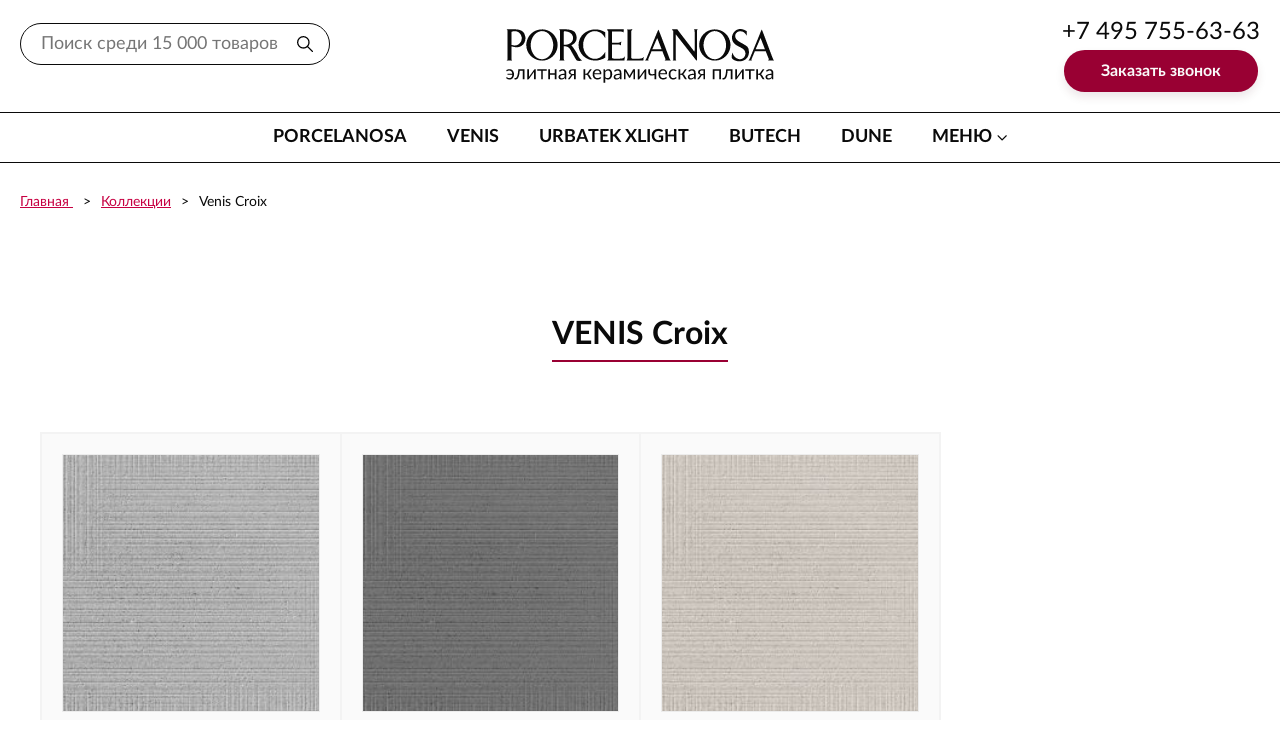

--- FILE ---
content_type: text/html; charset=UTF-8
request_url: https://plitka-expo.ru/venis/croix
body_size: 19390
content:
<!doctype html>
<html lang="ru">

<head>
	<meta charset="utf-8">
	<meta http-equiv="X-UA-Compatible" content="IE=edge,chrome=1">
				<link rel="canonical" href="https://plitka-expo.ru/venis/croix" />
<link rel="stylesheet" type="text/css" href="https://cdnjs.cloudflare.com/ajax/libs/fotorama/4.6.3/fotorama.min.css" />
<link rel="stylesheet" type="text/css" href="/js/powertips/css/jquery.powertip.min.css" />
<title>Venis Croix :: Plitka Expo = ex. Porcelanosa-Expo</title>
		<meta name="description" content="Venis Croix. Скидки летом. Лучшая цена в Москве.">
	<meta name="keywords" content="Venis Croix">
	<meta name="author" content="Plitka Expo - бывшая Porcelanosa Expo">
	<meta name="viewport" content="width=device-width">
		
	<link type="text/css" href="/css/main.css" rel="stylesheet">
	<script src="https://code.jquery.com/jquery-3.6.0.min.js"></script>
	<script src="/js/libs.min.js"></script>
	<script src="/js/main.js"></script>

</head>

<body>
	<header class="page-header pos-f l-0 w-100p t-0">
		<div class="page-header-top">
			<div class="container-fluid">
				<div class="row ai-c">
					<div class="col d-n d-md-b">
						<div class="page-header__input-wrap pos-r">
							<form method="GET" action="/search" id="search-form">
								<div class="input-prepend">
									<input class="page-header__input pl-20 pr-45 fz-18 w-100p" type="text" id="q"
										name="q" placeholder="Поиск">
									<button class="page-header__submit pos-a btn-link r-0 t-0 b-0 link-black-red px-17">
										<svg class="icon icon wh-16">
											<use xlink:href="/img/icons/sprite/svg/sprite.svg#search"></use>
										</svg>
									</button>
								</div>
							</form>
						</div>
					</div>
					<div class="col-md-auto col"><a class="page-header-logo" href="/">
							<img class="page-header-logo__img" src="/img/logo.svg" alt="PORCELANOSA" width="" /></a>
					</div>
					<div class="col d-md-fx jc-fe d-n" id="phone">
						<div class="ta-c lh-100">
							<div class="mb-6"><a class="link-black-maroon fz-xxl-28 fz-lg-24 fz-20 page-header-phone"
									href="tel:++74957556363">+7 495 755-63-63</a></div>
							<a class="btn btn-bg-maroon px-xxl-54 call-request" href="#"> Заказать звонок</a>


						</div>
					</div>
					<div class="col-auto d-md-n">
						<button class="hamburger js-hamburger" type="button"><span class="hamburger-box"><span
									class="hamburger-inner"></span></span></button>
					</div>
				</div>
			</div>
		</div>

		<div class="page-header-menu">
			<div class="container-fluid px-xxl-40 pb-30 pb-md-0">
				<div class="row menu jc-lg-c gx-xxl-80 gx-md-40 jc-sb mb-md-0 mb-5">
					<div class="col-md-auto menu-item"><a class="menu-link" href="/porcelanosa">Porcelanosa</a></div>
					<div class="col-md-auto menu-item"><a class="menu-link" href="/venis">Venis</a></div>
					<div class="col-md-auto menu-item"><a class="menu-link" href="/xlight">Urbatek XLight</a></div>
					<div class="col-md-auto menu-item"><a class="menu-link" href="/butech">Butech</a></div>
					<div class="col-md-auto menu-item"><a class="menu-link" href="/dune">Dune</a></div>
					<div class="col-md-auto menu-item"><a class="menu-link mr-15 menu-link_drop" href="#">меню
							<svg class="icon icon wh-10 pos-a y-center ml-5 menu-link__icon">
								<use xlink:href="/img/icons/sprite/svg/sprite.svg#angle-down"></use>
							</svg></a>
						<div class="menu-dropdown">
							<div class="menu-dropdown-inner">
								<div class="menu-dropdown__item"><a class="menu-dropdown__link" href="/catalog/">Каталог
									</a></div>
								<div class="menu-dropdown__item"><a class="menu-dropdown__link"
										href="/contact/">Контакты</a></div>
								<div class="menu-dropdown__item"><a class="menu-dropdown__link"
										href="/dostavka/">Доставка</a></div>
								<div class="menu-dropdown__item"><a class="menu-dropdown__link"
										href="/oplata">Оплата</a></div>
								<div class="menu-dropdown__item"><a class="menu-dropdown__link map-link fancybox.ajax"
										href="/yandexmap">Проезд</a></div>
								<div class="menu-dropdown__item"><a class="menu-dropdown__link" href="/sales/">Акции</a>
								</div>
							</div>
						</div>
					</div>
				</div>
				<div class="row gx-10 lh-100 mb-md-0 d-md-n mb-20">
					<div class="col-auto">
						<svg class="icon icon wh-22">
							<use xlink:href="/img/icons/sprite/svg/sprite.svg#phone"></use>
						</svg>
					</div>
					<div class="col fz-20 fw-700">
						<div class="mb-5"><a class="link-black-maroon" href="tel:+74957556363">+7 495 755-63-63</a>
						</div><a class="link-black-maroon" href="tel:+79037556363">+7 903 755-63-63</a>
					</div>
				</div>
				<div class="row gx-20 lh-100 d-md-n">
					<div class="col-auto"><a class="link-maroon" href="#" target="_blank">
							<svg class="icon icon wh-36">
								<use xlink:href="/img/icons/sprite/svg/sprite.svg#tlg-round"></use>
							</svg></a></div>
					<div class="col-auto"><a class="link-maroon" href="https://wa.me/79260689533" target="_blank">
							<svg class="icon icon wh-36">
								<use xlink:href="/img/icons/sprite/svg/sprite.svg#whatsapp-round"></use>
							</svg></a></div>
					<!--<div class="col-auto"><a class="link-maroon" href="https://www.instagram.com/plitkamoscow.ru/" target="_blank">
							<svg class="icon icon wh-36">
								<use xlink:href="/img/icons/sprite/svg/sprite.svg#instagram-round"></use>
							</svg></a></div>-->
					<div class="col-auto"><a class="link-maroon" href="http://www.youtube.com/user/PorcelanosaMoscow"
							target="_blank">
							<svg class="icon icon wh-36">
								<use xlink:href="/img/icons/sprite/svg/sprite.svg#youtube-round"></use>
							</svg></a></div>
				</div>
			</div>
		</div>
	</header>
		<div class="main-content">
		<div class="container" style="position: relative">
	<div class="row-fluid">
		<div class="banner">
            <div class="row padding_no">
                <a href="/sales">
	                <svg xmlns='http://www.w3.org/2000/svg' viewBox='0 0 1099.4 92.9'>
		                <style>.st0 {
                                fill: #fff;
                                stroke: #000;
                                stroke-miterlimit: 10
                            }

                            .st1 {
                                fill: #a30303
                            }

                            .st2 {
                                fill: #52ac62
                            }

                            .st3 {
                                fill: #5963a9
                            }</style>
		                <g>
			                <g id="Layer_1-2">
				                <g id="porcelanosa">
					                <path d="M583 89.3V50.9h18c8.4 0 12.9 5.7 12.9 12.4s-4.6 12.4-12.9 12.4h-9.8v13.7H583zm22.5-26c0-3.2-2.4-5.2-5.7-5.2h-8.7v10.4h8.7c3.3 0 5.7-2 5.7-5.2zM617 75.4c0-7.9 5.5-14.6 14.7-14.6s14.8 6.7 14.8 14.6-5.5 14.7-14.8 14.7S617 83.3 617 75.4zm21.8 0c0-4.3-2.6-8.1-7.2-8.1s-7.1 3.8-7.1 8.1 2.5 8.1 7.1 8.1 7.3-3.7 7.2-8.1zM651.9 89.3V61.5h7.3v3.8c2.2-2.7 5.4-4.4 8.9-4.5V68c-.7-.1-1.3-.2-2-.2-2.4 0-5.7 1.4-6.9 3.2v18.3h-7.3zM670.9 75.4c0-8.5 6.2-14.6 14.8-14.6 5.7 0 9.2 2.5 11 5l-4.8 4.5c-1.3-2-3.5-3.1-5.9-3-4.4 0-7.5 3.2-7.5 8.1s3.1 8.1 7.5 8.1c2.3 0 4.5-1.1 5.9-3l4.8 4.5c-1.8 2.6-5.3 5.1-11 5.1-8.7-.1-14.8-6.1-14.8-14.7zM699.7 75.4c0-8.1 5.9-14.6 14.4-14.6 8.3 0 14 6.2 14 15.3v1.6h-20.7c.5 3.5 3.3 6.5 8 6.5 2.7 0 5.4-1 7.4-2.8l3.2 4.7c-2.8 2.5-7.2 3.9-11.5 3.9-8.4 0-14.8-5.7-14.8-14.6zm14.4-8.8c-3.6-.1-6.6 2.6-6.9 6.2h13.7c-.1-3.6-3.1-6.3-6.7-6.2h-.1zM733.3 89.3V50.9h7.3v38.5h-7.3zM764.7 89.3v-2.9c-2.3 2.4-5.5 3.7-8.8 3.6-4.4 0-9.7-3-9.7-9.2 0-6.5 5.3-9 9.7-9 3.7 0 7 1.2 8.8 3.4v-3.7c0-2.8-2.4-4.7-6.1-4.7-3 0-6 1.2-8.1 3.3l-2.8-4.9c3.4-2.9 7.7-4.5 12.2-4.4 6.3 0 12.2 2.5 12.2 10.5v18h-7.4zm0-6.6v-3.5c-1.2-1.6-3.5-2.4-5.9-2.4-2.9 0-5.3 1.5-5.3 4.2s2.4 4.1 5.3 4.1c2.2.1 4.4-.8 5.9-2.4zM798 89.3V72.5c0-3.9-2-5.2-5.1-5.2-2.5 0-4.9 1.2-6.3 3.3v18.7h-7.3V61.5h7.3v3.6c2.5-2.8 6-4.4 9.8-4.3 6.1 0 9 3.5 9 8.9v19.7H798zM810.8 75.4c0-7.9 5.5-14.6 14.7-14.6s14.8 6.7 14.8 14.6-5.5 14.7-14.8 14.7-14.7-6.8-14.7-14.7zm21.9 0c0-4.3-2.6-8.1-7.2-8.1s-7.1 3.8-7.1 8.1 2.5 8.1 7.1 8.1 7.2-3.7 7.2-8.1zM843.3 85.7l3.2-5.1c2.7 2.3 6.1 3.6 9.6 3.8 3.2 0 4.7-1.3 4.7-3 0-4.6-16.5-.9-16.5-11.8 0-4.7 4.1-8.8 11.4-8.8 4.1-.1 8 1.3 11.2 3.8l-2.9 5c-2.2-2.1-5.2-3.3-8.3-3.2-2.7 0-4.4 1.2-4.4 2.8 0 4.2 16.5.7 16.5 11.9 0 5.1-4.3 8.9-12 8.9-4.9 0-9.5-1.6-12.5-4.3zM890 89.3v-2.9c-2.3 2.4-5.5 3.7-8.8 3.5-4.4 0-9.7-3-9.7-9.2 0-6.5 5.3-9 9.7-9 3.7 0 7 1.2 8.8 3.4v-3.7c0-2.8-2.4-4.7-6.1-4.7-3.1 0-6 1.2-8.2 3.3l-2.7-4.9c3.4-2.9 7.7-4.5 12.2-4.4 6.3 0 12.2 2.5 12.2 10.5v18l-7.4.1zm0-6.6v-3.5c-1.2-1.6-3.5-2.4-5.9-2.4-2.9 0-5.3 1.5-5.3 4.2s2.3 4.1 5.2 4.1c2.3.1 4.5-.8 6-2.4z"/>
				                </g>
				                <g id="venis">
					                <path d="M1004 48.3V50l-4.6.8-17 40.7h-1.6l-17.1-40.6-4.8-.8v-1.7h17V50l-5.7.8 12.8 31 12.7-31-5.5-.8v-1.7h13.8zM1005.7 75.6v.6c-.1 2.3.3 4.6 1 6.7.6 1.5 1.6 2.8 3 3.7 1.6.9 3.4 1.3 5.2 1.3 1.3 0 2.7-.1 4-.3 1.3-.1 2.6-.4 3.8-.6v1.8c-1.3.8-2.7 1.3-4.1 1.7-1.7.5-3.5.7-5.3.7-4.6 0-7.9-1.2-10.1-3.7-2.1-2.5-3.2-6.4-3.2-11.9 0-5.2 1.1-9 3.2-11.5 2.2-2.5 5.2-3.8 9.2-3.8 7.6 0 11.3 4.3 11.3 12.9v2.6h-18zm6.8-13c-2-.1-3.9.9-5 2.6-1.2 1.8-1.7 4.4-1.7 7.8h12.6c0-3.7-.5-6.4-1.5-8-.8-1.5-2.6-2.5-4.4-2.4zM1036.3 63.3c1.6-.9 3.4-1.7 5.2-2.3 1.5-.5 3-.8 4.6-.9 2.2-.2 4.3.7 5.8 2.2 1.3 1.5 1.9 3.6 1.9 6.5v19.4l3.6.8v1.4h-12.7V89l3.9-.8V69.4c.1-1.5-.4-2.9-1.3-4.1-1-1.1-2.5-1.6-3.9-1.5-2.3.1-4.7.4-6.9.9v23.5l4 .8v1.4h-12.8V89l3.6-.8V63.1l-3.6-.8V61h8.4l.2 2.3zM1069.9 88.3l5.1.8v1.4h-15.3v-1.4l5-.8V63.1l-4.2-.8V61h9.4v27.3zm.3-37c0 .9-.4 1.8-1 2.4-.6.7-1.5 1-2.4 1-1.9 0-3.4-1.5-3.4-3.4 0-.9.3-1.8 1-2.4.6-.6 1.5-1 2.4-1 1.9 0 3.4 1.5 3.4 3.4zM1098.9 82.2c.2 2.5-.9 5-2.8 6.7-1.9 1.5-4.6 2.3-8.2 2.3-1.6 0-3.3-.2-4.9-.5-1.4-.2-2.8-.5-4.2-1v-7.3h1.4l1.5 4.1c1.7 1.5 3.9 2.2 6.1 2.1 4.1 0 6.1-1.7 6.1-5.2 0-2.6-1.6-4.4-4.8-5.5l-2.8-.9c-1.6-.5-3.2-1.2-4.6-2.1-.9-.7-1.7-1.6-2.2-2.6-.6-1.2-.8-2.5-.8-3.8-.1-2.4.9-4.6 2.7-6.2 2-1.6 4.6-2.4 7.2-2.3 2.7.1 5.4.4 8.1 1v6.4h-1.5l-1.3-3.5c-1.1-1-2.9-1.5-5.3-1.5-1.4-.1-2.8.4-3.9 1.3-.9.9-1.4 2.1-1.3 3.4 0 1.1.4 2.2 1.2 3 1 .9 2.3 1.6 3.7 2 2 .6 4 1.4 6 2.3.9.5 1.7 1.1 2.4 1.8s1.2 1.5 1.5 2.4c.6 1.3.7 2.4.7 3.6z"
					                      class="st0"/>
				                </g>
				                <path id="and"
				                      d="M938.4 82.4h-2.9c.2-1.8.2-4.3.2-7.3 0-.9.1-2.2.2-3.9h-.2c-.2.7-1.7 2.7-4.4 5.8-2.5 3-3.8 4.8-3.8 5.4h-2.3c.1-2.1.2-4.6.2-7.3 0-2.6-.2-5.2-.6-7.8l3.2-.4c-.1 2-.2 4.5-.2 7.5 0 1.1 0 2.4-.1 4.1h.2c.2-.7 1.7-2.6 4.3-5.8 2.5-3 3.7-4.8 3.7-5.4l2.3-.4c-.1 2.2-.2 5-.2 8.2.1 2.5.2 5 .4 7.3z"/>
				                <g id="sale-caption">
					                <path d="M247.3 71.3l-.6 7.6c-3 .7-6.1 1.1-9.3 1.1-7.6 0-13.3-2.1-17.3-6.3-3.9-4.1-6.1-9.6-5.9-15.2-.1-6 2.2-11.8 6.3-16.1 4.2-4.6 10-6.9 17.3-6.9 2.6 0 5.1.3 7.6.9l-1.2 7.6c-2.4-.8-4.9-1.2-7.5-1.3-4.5 0-7.8 1.4-10 4.3-2.2 3-3.4 6.6-3.3 10.3-.1 3.9 1.3 7.8 3.9 10.8 2.6 3 6.2 4.6 10.9 4.6 3.1 0 6.1-.5 9.1-1.4zM282.1 79.2h-8.9c-.3-.6-.6-1.2-.8-1.8-1.3-4.4-2.6-7.4-4-9-1.2-1.5-3.1-2.4-5.1-2.4-.5 0-1.3 0-2.2.1 0 4.2.2 8.6.5 13.2h-8.9c.3-4.4.5-9.4.5-15.1.1-5.4-.3-10.7-1.2-16l9.5-.9c-.3 3.7-.4 8.1-.4 13.4.9 0 1.7.1 2.2.1 3.9 0 6.8-3.7 8.6-11.2.1-.6.4-1.1.7-1.7h8.3c-.2.5-.6 1.4-1.2 2.8-2.5 6.8-5.3 10.8-8.4 12v.3c2.1.7 4 2 5.2 3.9 1.7 2.7 3.1 5.6 4 8.6.5 1.2 1 2.5 1.6 3.7zM317 79.2h-8.7c.3-3.9.4-8.3.4-13.1 0-2 .1-4.4.4-7.3h-.5c-.6 1.7-3.2 5.2-7.9 10.6-4.3 5-6.5 8.3-6.5 9.8h-6.9c.3-4.8.4-10 .4-15.7.1-5.2-.3-10.3-1.1-15.4l9.4-1c-.3 4.2-.4 8.4-.4 12.6 0 2.2-.1 5-.4 8.5h.5c.4-1.4 2.9-4.8 7.5-10.3 4.3-5.2 6.5-8.5 6.5-9.8l7.2-1c-.3 4.2-.4 9.7-.4 16.4 0 5.2.2 10.5.5 15.7zM357.2 73.2c0 .9-.3 3.8-.9 8.7-.5 3.6-.7 7.3-.8 10.9h-5.9c0-2.8 0-7.5-.1-14-2.8-.1-6.5-.2-11-.2-3.5 0-6.8.1-9.8.2-.9 4.6-1.5 9.3-1.7 14h-5.9c0-2 0-5.2-.1-9.5s-.1-7.7 0-10.2h3.9c1.9-7.1 5.3-15.6 10.4-25.5h10.4l6-.7c-.3 4.3-.4 9.7-.4 16.4 0 3.3.2 6.5.5 9.8l5.4.1zm-13.5 0c-.2-3.3-.3-6.6-.3-9.8 0-3.4-.1-6.7-.3-9.8h-3.8c-4 8.2-6.5 14.7-7.5 19.6h11.9zM390.7 79.2h-8.9c-.3-.6-.6-1.2-.8-1.8-1.3-4.4-2.6-7.4-4-9-1.2-1.5-3.1-2.4-5.1-2.4-.5 0-1.3 0-2.2.1 0 4.2.2 8.6.5 13.2h-8.8c.3-4.4.5-9.4.5-15.1.1-5.4-.3-10.7-1.2-16l9.5-.9c-.3 3.7-.4 8.1-.4 13.4.9 0 1.7.1 2.2.1 3.9 0 6.8-3.7 8.6-11.2.1-.6.4-1.1.7-1.7h8.3c-.2.5-.6 1.4-1.2 2.8-2.5 6.8-5.4 10.8-8.5 12v.3c2.1.7 4 2 5.2 3.9 1.7 2.7 3.1 5.6 4 8.6.6 1.2 1.1 2.5 1.6 3.7zM422.9 79.1l-7.8.3c-.3-.8-.5-1.6-.5-2.5h-.4c-2.4 2.1-5.7 3.1-9.8 3.1-2.5.1-4.9-.7-6.8-2.3-1.8-1.5-2.8-3.8-2.7-6.1 0-3.3 1.5-6.4 4.2-8.2 2.8-2.1 7.8-3.3 14.9-3.4 0-.4.1-.7.1-1.1 0-2.4-.6-4-1.7-4.7-1.1-.8-3.2-1.1-6.3-1.1-3.3 0-6.6.4-9.8 1.3l.7-6.1c3-1 7.2-1.5 12.7-1.5 4 0 7.1.8 9.2 2.5 2.2 1.7 3.2 4.6 3.3 8.8 0 .9 0 2.6-.1 5.1-.1 2.4-.1 4.1-.1 4.8-.2 3.7.2 7.4.9 11.1zm-8.8-6.8c-.1-3-.2-5.5-.2-7.7-7.5 0-11.3 1.9-11.3 5.7 0 2.6 1.7 3.9 5 3.9 2.3.1 4.6-.6 6.5-1.9z"
					                      class="st1"/>
				                </g>
				                <g id="percents25">
					                <path d="M465.3 56.4l-.9 6.3H432l.9-6c7.7-5.3 13.1-9.7 16.3-13.3 3.1-3.4 4.7-7.8 4.7-12.3 0-6.3-4.2-9.4-12.6-9.4-2.9-.1-5.7.2-8.6.7l.9-6.3c2.8-.7 5.7-1 8.7-.9 6.6 0 11.5 1.3 14.7 4 3 2.4 4.8 6 4.7 9.8 0 5.7-2.2 11.1-6.2 15.2-4.6 4.7-9.7 8.9-15.3 12.4v.3c8.4 0 16.8-.2 25.1-.5zM509.3 54.9c0 6.1-3 11.6-9 16.3s-14 7.3-24 7.7l-1.3-5.3c8.2-.5 14.6-2.3 19.3-5.3 4.7-3 7-6.9 7-11.5 0-5-1.9-8.5-5.7-10.5-3.8-2-10.6-3-20.3-3 1.7-13.6 2.5-22.8 2.5-27.8h27.3l-.3 7.1c-7.1-.9-14.3-1.3-21.5-1.3-.8 5.3-1.2 10.6-1.2 16 9.2 0 16 1.4 20.4 4.2 4.5 2.9 6.7 7.3 6.8 13.4zM539.9 15c0 2.8-1 5.6-3 7.6-2 2.1-4.8 3.2-8.4 3.2-3.6 0-6.4-1.1-8.4-3.2-2-2-3-4.7-3-7.5s1-5.6 3-7.6c2-2.1 4.8-3.2 8.4-3.2s6.4 1.1 8.4 3.2c2 2 3.1 4.7 3 7.5zm17.6-10c0 2.7-5.8 12.1-17.4 28.3-11.6 16.2-17.4 26-17.4 29.4l-5.3-.5c0-2.9 5.8-12.5 17.4-28.7s17.4-25.9 17.4-29l5.3.5zm-22.8 10.2c0-1.8-.5-3.6-1.7-5a5.46 5.46 0 0 0-4.6-2.1c-1.8-.1-3.5.7-4.6 2.1-1.1 1.4-1.7 3.2-1.7 5 0 1.8.5 3.5 1.7 4.9 1.1 1.4 2.9 2.1 4.6 2 1.8.1 3.5-.6 4.6-2 1.2-1.4 1.8-3.2 1.7-4.9zm23.6 37.2c0 2.8-1 5.5-3 7.6-2 2.1-4.8 3.2-8.4 3.2-3.6 0-6.4-1-8.4-3.1-2-2-3-4.7-3-7.5s1-5.5 3-7.6c2-2.1 4.8-3.2 8.4-3.2 3.6 0 6.4 1.1 8.4 3.2 2 1.9 3.1 4.6 3 7.4zm-5.1.1c0-1.8-.5-3.6-1.7-5-2.1-2.5-5.9-2.9-8.5-.7-.3.2-.5.5-.7.7-1.1 1.4-1.7 3.2-1.7 5 0 1.8.5 3.5 1.6 4.9 1.1 1.4 2.8 2.1 4.6 2 1.8.1 3.5-.6 4.6-2 1.3-1.4 1.9-3.1 1.8-4.9z"
					                      class="st1"/>
				                </g>
				                <path d="M32.9 13.8h-9.4v-3.3H46v3.3h-9.4v23.9h-3.8V13.8zM55.1 17.7c5.8 0 10.5 4.3 10.5 10.2 0 5.9-4.7 10.2-10.5 10.2s-10.5-4.3-10.5-10.2c0-5.9 4.7-10.2 10.5-10.2zm0 17.2c3.7 0 6.7-2.9 6.7-7 0-4-3-6.9-6.7-6.9s-6.7 2.9-6.7 6.9 3 7 6.7 7zM67.4 34.5c2.8-.4 4.4-3.3 4.4-10.3v-6h13.1v19.5h-3.7V21.2h-5.7v2.9c0 8.8-2.2 13.4-8 13.7v-3.3zM90.6 18.2h3.7v7h3.9c4 0 7.1 1.8 7.1 6.3 0 3.7-2.2 6.2-7.2 6.2h-7.6V18.2zm7.1 16.7c2.7 0 3.8-1.5 3.8-3.5 0-2.1-1.2-3.5-3.8-3.5h-3.3v7h3.3zM109.4 18.2h3.7V26h2.7l5.3-7.9h4.2l-6.5 9.3v.1l7.3 10.1h-4.4l-5.8-8.4h-2.8v8.4h-3.7V18.2zM137.9 17.7c5.8 0 10.5 4.3 10.5 10.2 0 5.9-4.7 10.2-10.5 10.2s-10.5-4.3-10.5-10.2c0-5.9 4.7-10.2 10.5-10.2zm0 17.2c3.7 0 6.7-2.9 6.7-7 0-4-3-6.9-6.7-6.9s-6.7 2.9-6.7 6.9 3 7 6.7 7zM162.5 18.2h8c3.9 0 6.5 1.7 6.5 5 0 1.9-1 3.5-2.8 4.3 2.4.6 3.7 2.5 3.7 4.6 0 3.6-2.9 5.5-7.2 5.5h-8.3V18.2zm7.4 8.2c2.2 0 3.3-1.2 3.3-3s-1.1-2.7-3.5-2.7h-3.5v5.7h3.7zm.4 8.6c2.7 0 4-1.2 4-3 0-1.9-1.4-3.1-4-3.1h-4V35h4zM33.3 56.7h4L47 83.9h-3.9L40.4 76H30.2l-2.7 7.8h-3.9l9.7-27.1zm6.1 16.2l-3-8.6c-.5-1.4-1.1-3.9-1.1-3.9h-.1s-.6 2.5-1 3.9l-3 8.6h8.2zM51.3 56.7h21.4v27.2h-3.8V60H55.1v23.9h-3.8V56.7zM79.8 56.7h10c5 0 8.5 3.3 8.5 8.5s-3.5 8.6-8.5 8.6h-6.2v10h-3.8V56.7zm9.4 13.8c3.2 0 5.3-2 5.3-5.3 0-3.2-2-5.2-5.2-5.2h-5.6v10.5h5.5zM103.1 56.7h15.8V60h-12v8.5h9.7v3.3h-9.7v8.7h12.7v3.3h-16.5V56.7zM127.9 63.1v-6.4h15.9v27.2H140V60h-8.4v3.2c0 13.1-2.3 20.6-9.8 21v-3.5c4.5-.7 6.1-6.6 6.1-17.6zM150.9 56.7h15.8V60h-12v8.5h9.7v3.3h-9.7v8.7h12.7v3.3h-16.5V56.7z"
				                      class="st2" id="tolko"/>
				                <path d="M681.3 10.9h6.5v10.3h16.3V10.9h6.4v24.2h-6.4V25h-16.3v10.2h-6.5V10.9zM727.7 10.9h6.8L747 35.2h-6.6l-3.1-6.2h-12.5l-3 6.2h-6.6l12.5-24.3zm8 14.5l-3.2-6.5c-.6-1.4-1.4-3.8-1.4-3.8h-.1s-.8 2.4-1.4 3.8l-3.2 6.5h9.3zM764.3 10.9H777c6.5 0 11 2.3 11 6.2 0 2.3-1.6 4.2-4.3 5.2v.1c3.9.8 5.8 3.2 5.8 5.7 0 4.8-5.7 7-12.3 7h-12.9V10.9zm12.7 9.9c2.8 0 4.4-1.4 4.4-3.1s-1.6-3-4.5-3h-6.2v6.1h6.3zm.7 10.6c3.3 0 5.2-1.5 5.2-3.5s-1.9-3.5-5.2-3.5h-6.9v7h6.9zM812.3 10.5c4.7 0 9.7 1 13.1 3.3l-3.1 3.3c-2.5-1.5-6.3-2.6-9.7-2.6-7.8 0-11.9 3.9-11.9 8.3 0 4.5 4.3 8.7 12 8.7 3.8 0 7.6-1.3 10.3-3.1l3.4 3.2c-3.1 2.1-7.6 3.9-14 3.9-11.2 0-18.4-5.5-18.4-12.6 0-7 7.5-12.4 18.3-12.4zM831.9 10.9h6.5v10.3h5.5c1.1-6.1 8.3-10.7 17.8-10.7 10.3 0 18.1 5.4 18.1 12.4 0 7.1-7.8 12.7-18.1 12.7-9.2 0-16.4-4.5-17.7-10.6h-5.6v10.2h-6.5V10.9zm29.8 20.7c6.3 0 11.4-3.8 11.4-8.7 0-4.7-5.1-8.3-11.4-8.3s-11.3 3.6-11.3 8.3c-.1 4.9 5 8.7 11.3 8.7zM897.9 17.8h23.3v17.4h-6.4V21.5h-10.6v13.7h-6.4V17.8zM925.6 31.5c3.2-.3 5.4-2.1 5.4-8.3v-5.5h18.7v17.4h-6.4V21.3h-6.2v1.9c0 7.6-3 11.9-11.4 12.1v-3.8zM956.5 17.8h6.1v9.3c0 .8-.1 1.8-.2 2.1h.1c.3-.4 1.3-1.4 1.9-2.1l9.5-9.3h6.2v17.4H974v-9.3c0-.6.1-1.6.2-2.1h-.2c-.3.5-1.3 1.4-1.9 2.1l-9.5 9.3h-6.2V17.8zM992.8 21.5h-8.4v-3.7h23.2v3.7h-8.5v13.7h-6.3V21.5zM1011.9 17.8h6.4v6.7h3.1l6.2-6.7h7.1l-8.1 8.3v.1l9.1 9h-7.4l-6.7-7.1h-3.3v7.1h-6.4V17.8zM1041.6 38.7c1.8 0 3.5-.7 4.5-2.3l1-1.5-10.8-17.1h7.2l5.4 10c.5.9 1 2.4 1 2.4h.1s.5-1.4.9-2.3l5-10.1h6.9l-11.4 20c-1.8 3.2-5.5 4.5-9.2 4.5-3.1 0-5.3-1.1-5.3-1.1l2.1-3.2c-.2 0 1.2.7 2.6.7z"
				                      class="all-tiles"/>
			                </g>
		                </g>
	                </svg>
                </a>
            </div>
        </div>
	</div>
</div>
<div class="container" style="position: relative">

    <div class="wrapper">


    <div class="container-fluid">
        <div class="row gx-0 fz-14 mb-10">
            <div class="col-auto breadcrumb-item"> <a class="link-red-decor" href="/">Главная </a></div>
            <div class="col-auto breadcrumb-item"> <a class="link-red-decor" href="/catalog/">Коллекции</a></div>
            <!-- <div class="col-auto breadcrumb-item"> <a href="/venis">Venis</a></div> -->
            <div class="col-auto breadcrumb-item">Venis Croix</div>
        </div>
    </div>
    

    <!-- <div class="row-fluid" id="cat-container">
        <div class="span10">
            <h5 id="cat-subcaption">коллекция фабрики <a href="/venis">Venis</a></h5>

            <h1 id="cat-caption">VENIS                <span>Croix                    </span>
                <br><small style="color:red">коллекция снята с производства</small>            </h1>
        </div>
        <div class="span2" style="text-align: center;">
            <a class="wnp" href="#wnp">Нашли дешевле?</a>
        </div>
    </div> -->
    <div class="container-fluid container-fluid_medium">

                <div class="row-fluid container-fluid container-fluid_medium">
            <div class="d-fx fxw-w mb-xl-90 mb-sm-60 mb-50">
                <!-- <div class="span6" id="calc">
                <form class="form-search">
                    <label for="m2">Сколько метров вам надо?</label>
                    <input class="input-medium search-query" type="text" id="m2" value="20"/>&nbsp;м&sup2;&nbsp;<a id="calc-btn" href="#" class="btn btn-primary"><i class="fa fa-calculator"></i>&nbsp;Посчитать?</a>
                </form>
            </div>
            <div class="span6" id="actual-price">
                <p style="border-left: 6px solid rgb(147, 21, 2);  padding-left: 6px;"><b>Актуальные цены</b><br>Цены
                    сформированы по курсу ЦБ на 16-01-2026</p>

            </div> -->
                <div class="span3 cart" id="cart-info">

                </div>
                <div class="span3 cart" style="text-align: right">
                    <span class="clear-cart">
                        <a href="javascript:;" class="shop-btn btn btn-bg-maroon px-xxl-54"
                            style="margin-bottom: 10px;">Очистить корзину</a>
                    </span>
                    <span class="register-cart">
                        <a href="/registerorder" class="shop-btn btn btn-bg-maroon px-xxl-54"
                            style="margin-bottom: 10px;">Оформить заказ</a>
                    </span>
                </div>
            </div>
        </div>

                    <div class="container-fluid container-fluid_medium">
                <div class="title mb-xl-50 mb-30">
                    <h1 class="title-inner">VENIS Croix</h1>
                </div>
                <div class="card-row d-fx fxw-w mb-xl-90 mb-sm-60 mb-50">
                    
                        <div class="card" itemscope itemtype="http://schema.org/Product">

                            <a class="card-top" rel="gallery" href="#myModal1191" data-fancybox="1" title="Venis Croix Ash"><span class="card-top__inner" style="background-image: url(/upload/items/.tmb/thumb_venis-croix-ash-33x100cm_resize_640_480.jpg)" /></a>                            <div class="card-brand">Venis</div>
                            <div class="card-name">
                                <a itemprop="name" content="Croix Ash" class="card-name__link"
                                    href="#myModal1191">Croix Ash</a>
                            </div>
                            <div class="card-body">
                                <div itemprop="description" style="display: none">Цена указана за квадратный метр                                    керамической
                                    плитки Venis         Croix Ash.
                                </div>
                                <div class="row gx-4">
                                    <div class="col-auto c-gray">Артикул:</div>
                                    <div class="col">V14402721</div>
                                </div>
                                <div class="row gx-4">
                                    <div class="col-auto c-gray">м2 в упаковке:</div>
                                    <div class="col">
                                        0.33                                    </div>
                                </div>
                                <div class="row gx-4">
                                    <div class="col-auto c-gray">Кол-во шт в упаковке:</div>
                                    <div class="col">1</div>
                                </div>
                                <div class="row gx-4">
                                    <div class="col-auto c-gray">Толщина:</div>
                                    <div class="col">9,2&nbsp;мм</div>
                                </div>



                                <div class="row gx-4">
                                    <div class="col-auto c-gray">Размер:</div>
                                    <div class="col">333&times;1000&nbsp;мм</div>
                                </div>

                                                                    <div class="row gx-4">
                                        <div class="col-auto c-gray">Тип плитки:</div>
                                        <div class="col">настенная</div>
                                    </div>
                                                                                                    <div class="row gx-4">
                                        <div class="col-auto c-gray">Поверхность:</div>
                                        <div class="col">матовая</div>
                                    </div>
                                                            </div>
                            <div class="card-bottom">
                                <div itemprop="offers" itemscope itemtype="http://schema.org/Offer">
                                                                                                                <span class="btn btn-bg-maroon card-btn">Цена по запросу</span>
                                                                    </div>
                                <meta itemprop="category" content="Croix">
                                <meta itemprop="price" content="">
                                <meta id="props" items-count="4"
                                    item-square="0.333" box-square="1.34"
                                    item-group="">
                                <meta itemprop="priceCurrency" content="RUB">
                                <link itemprop="availability"
                                    href="http://schema.org/PreOrder">
                            </div>
                            <!-- SALE -->
                            <!-- <div class="calc-price"></div>
             -->

                        </div>

                    
                        <div class="card" itemscope itemtype="http://schema.org/Product">

                            <a class="card-top" rel="gallery" href="#myModal1192" data-fancybox="1" title="Venis Croix Graphite"><span class="card-top__inner" style="background-image: url(/upload/items/.tmb/thumb_venis-croix-graphite-33x100cm_resize_640_480.jpg)" /></a>                            <div class="card-brand">Venis</div>
                            <div class="card-name">
                                <a itemprop="name" content="Croix Graphite" class="card-name__link"
                                    href="#myModal1192">Croix Graphite</a>
                            </div>
                            <div class="card-body">
                                <div itemprop="description" style="display: none">Цена указана за квадратный метр                                    керамической
                                    плитки Venis         Croix Graphite.
                                </div>
                                <div class="row gx-4">
                                    <div class="col-auto c-gray">Артикул:</div>
                                    <div class="col">V14402741</div>
                                </div>
                                <div class="row gx-4">
                                    <div class="col-auto c-gray">м2 в упаковке:</div>
                                    <div class="col">
                                        0.33                                    </div>
                                </div>
                                <div class="row gx-4">
                                    <div class="col-auto c-gray">Кол-во шт в упаковке:</div>
                                    <div class="col">1</div>
                                </div>
                                <div class="row gx-4">
                                    <div class="col-auto c-gray">Толщина:</div>
                                    <div class="col">9,2&nbsp;мм</div>
                                </div>



                                <div class="row gx-4">
                                    <div class="col-auto c-gray">Размер:</div>
                                    <div class="col">333&times;1000&nbsp;мм</div>
                                </div>

                                                                    <div class="row gx-4">
                                        <div class="col-auto c-gray">Тип плитки:</div>
                                        <div class="col">настенная</div>
                                    </div>
                                                                                                    <div class="row gx-4">
                                        <div class="col-auto c-gray">Поверхность:</div>
                                        <div class="col">матовая</div>
                                    </div>
                                                            </div>
                            <div class="card-bottom">
                                <div itemprop="offers" itemscope itemtype="http://schema.org/Offer">
                                                                                                                <span class="btn btn-bg-maroon card-btn">Цена по запросу</span>
                                                                    </div>
                                <meta itemprop="category" content="Croix">
                                <meta itemprop="price" content="">
                                <meta id="props" items-count="4"
                                    item-square="0.333" box-square="1.34"
                                    item-group="">
                                <meta itemprop="priceCurrency" content="RUB">
                                <link itemprop="availability"
                                    href="http://schema.org/PreOrder">
                            </div>
                            <!-- SALE -->
                            <!-- <div class="calc-price"></div>
             -->

                        </div>

                    
                        <div class="card" itemscope itemtype="http://schema.org/Product">

                            <a class="card-top" rel="gallery" href="#myModal1193" data-fancybox="1" title="Venis Croix Sand"><span class="card-top__inner" style="background-image: url(/upload/items/.tmb/thumb_venis-croix-sand-33x100cm_resize_640_480.jpg)" /></a>                            <div class="card-brand">Venis</div>
                            <div class="card-name">
                                <a itemprop="name" content="Croix Sand" class="card-name__link"
                                    href="#myModal1193">Croix Sand</a>
                            </div>
                            <div class="card-body">
                                <div itemprop="description" style="display: none">Цена указана за квадратный метр                                    керамической
                                    плитки Venis         Croix Sand.
                                </div>
                                <div class="row gx-4">
                                    <div class="col-auto c-gray">Артикул:</div>
                                    <div class="col">V14402691</div>
                                </div>
                                <div class="row gx-4">
                                    <div class="col-auto c-gray">м2 в упаковке:</div>
                                    <div class="col">
                                        0.33                                    </div>
                                </div>
                                <div class="row gx-4">
                                    <div class="col-auto c-gray">Кол-во шт в упаковке:</div>
                                    <div class="col">1</div>
                                </div>
                                <div class="row gx-4">
                                    <div class="col-auto c-gray">Толщина:</div>
                                    <div class="col">9,2&nbsp;мм</div>
                                </div>



                                <div class="row gx-4">
                                    <div class="col-auto c-gray">Размер:</div>
                                    <div class="col">333&times;1000&nbsp;мм</div>
                                </div>

                                                                    <div class="row gx-4">
                                        <div class="col-auto c-gray">Тип плитки:</div>
                                        <div class="col">настенная</div>
                                    </div>
                                                                                                    <div class="row gx-4">
                                        <div class="col-auto c-gray">Поверхность:</div>
                                        <div class="col">матовая</div>
                                    </div>
                                                            </div>
                            <div class="card-bottom">
                                <div itemprop="offers" itemscope itemtype="http://schema.org/Offer">
                                                                                                                <span class="btn btn-bg-maroon card-btn">Цена по запросу</span>
                                                                    </div>
                                <meta itemprop="category" content="Croix">
                                <meta itemprop="price" content="">
                                <meta id="props" items-count="4"
                                    item-square="0.333" box-square="1.34"
                                    item-group="">
                                <meta itemprop="priceCurrency" content="RUB">
                                <link itemprop="availability"
                                    href="http://schema.org/PreOrder">
                            </div>
                            <!-- SALE -->
                            <!-- <div class="calc-price"></div>
             -->

                        </div>

                                    </div>
            </div>

                            <div class="popup" id="myModal1191" style="display:none; ">
                    <div class="pr-md-50 pr-30">
                        <div class="fz-16 fw-700">Коллекция
                            Venis&nbsp;Croix<br>плитка Croix Ash</div>
                        <div class="c-gray fz-14 mb-15">Артикул: V14402721</div>
                    </div>
                    <div class="fz-36 fw-700 c-maroon">Croix Ash</div>
                    <div class="row gx-20">
                        <div class="col-md-auto mb-20">
                            <div class="popup-left">

                                <a href="#"><span class="card-top__inner" style="background-image: url(/upload/items/.tmb/thumb_venis-croix-ash-33x100cm_resize_640_480.jpg)" /></a>                            </div>
                        </div>
                        <div class="col-md mb-20">

                                                        

                            <div class="mb-20">
                                                                <div class="row gx-4">
                                    <div class="col-auto c-gray">Размер:</div>
                                    <div class="col">33,3 см&nbsp;x&nbsp;100&nbsp;см</div>
                                </div>
                                                                    <div class="row gx-4">
                                        <div class="col-auto c-gray"> Толщина:</div>
                                        <div class="col">9,2&nbsp;мм</div>
                                    </div>
                                                                                                    <div class="row gx-4">
                                        <div class="col-auto c-gray">Тип плитки:</div>
                                        <div class="col">настенная</div>
                                    </div>
                                                                                                    <div class="row gx-4">
                                        <div class="col-auto c-gray">Тип поверхности:</div>
                                        <div class="col">матовая</div>
                                    </div>
                                                            </div>
                            <div class="fz-15 lh-130"><p>Эта коллекция является дополнением к коллекции <a href="/venis/dayton">Venis Dayton</a>, в которой есть плоские напольные и настенные плитки тех же расцветок</p>
</div>
                        </div>
                    </div>
                    <div class="row gx-20 ai-c ta-md-l ta-c">
                        <div class="col-md mb-md-0 mb-20">
                            <div class="fz-16">
                                Чтобы узнать вашу персональную СКИДКУ<br class="d-xl-b d-n">
                                звоните: <a href="tel:+79037556363" class="link-maroon nowrap">+7 903 755-63-63</a></div>
                        </div>
                        <div class="col-md-auto">
                            <button type="button" data-fancybox-close="" title="Close"
                                style="background: transparent;outline: none;border: none;">
                                <a class="btn btn-bg-maroon card-btn add-to-cart shop-btn" data-id="1191">Купить
                                </a></button>
                        </div>
                    </div>
                </div>
                            <div class="popup" id="myModal1192" style="display:none; ">
                    <div class="pr-md-50 pr-30">
                        <div class="fz-16 fw-700">Коллекция
                            Venis&nbsp;Croix<br>плитка Croix Graphite</div>
                        <div class="c-gray fz-14 mb-15">Артикул: V14402741</div>
                    </div>
                    <div class="fz-36 fw-700 c-maroon">Croix Graphite</div>
                    <div class="row gx-20">
                        <div class="col-md-auto mb-20">
                            <div class="popup-left">

                                <a href="#"><span class="card-top__inner" style="background-image: url(/upload/items/.tmb/thumb_venis-croix-graphite-33x100cm_resize_640_480.jpg)" /></a>                            </div>
                        </div>
                        <div class="col-md mb-20">

                                                        

                            <div class="mb-20">
                                                                <div class="row gx-4">
                                    <div class="col-auto c-gray">Размер:</div>
                                    <div class="col">33,3 см&nbsp;x&nbsp;100&nbsp;см</div>
                                </div>
                                                                    <div class="row gx-4">
                                        <div class="col-auto c-gray"> Толщина:</div>
                                        <div class="col">9,2&nbsp;мм</div>
                                    </div>
                                                                                                    <div class="row gx-4">
                                        <div class="col-auto c-gray">Тип плитки:</div>
                                        <div class="col">настенная</div>
                                    </div>
                                                                                                    <div class="row gx-4">
                                        <div class="col-auto c-gray">Тип поверхности:</div>
                                        <div class="col">матовая</div>
                                    </div>
                                                            </div>
                            <div class="fz-15 lh-130"><p>Эта коллекция является дополнением к коллекции <a href="/venis/dayton">Venis Dayton</a>, в которой есть плоские напольные и настенные плитки тех же расцветок</p>
</div>
                        </div>
                    </div>
                    <div class="row gx-20 ai-c ta-md-l ta-c">
                        <div class="col-md mb-md-0 mb-20">
                            <div class="fz-16">
                                Чтобы узнать вашу персональную СКИДКУ<br class="d-xl-b d-n">
                                звоните: <a href="tel:+79037556363" class="link-maroon nowrap">+7 903 755-63-63</a></div>
                        </div>
                        <div class="col-md-auto">
                            <button type="button" data-fancybox-close="" title="Close"
                                style="background: transparent;outline: none;border: none;">
                                <a class="btn btn-bg-maroon card-btn add-to-cart shop-btn" data-id="1192">Купить
                                </a></button>
                        </div>
                    </div>
                </div>
                            <div class="popup" id="myModal1193" style="display:none; ">
                    <div class="pr-md-50 pr-30">
                        <div class="fz-16 fw-700">Коллекция
                            Venis&nbsp;Croix<br>плитка Croix Sand</div>
                        <div class="c-gray fz-14 mb-15">Артикул: V14402691</div>
                    </div>
                    <div class="fz-36 fw-700 c-maroon">Croix Sand</div>
                    <div class="row gx-20">
                        <div class="col-md-auto mb-20">
                            <div class="popup-left">

                                <a href="#"><span class="card-top__inner" style="background-image: url(/upload/items/.tmb/thumb_venis-croix-sand-33x100cm_resize_640_480.jpg)" /></a>                            </div>
                        </div>
                        <div class="col-md mb-20">

                                                        

                            <div class="mb-20">
                                                                <div class="row gx-4">
                                    <div class="col-auto c-gray">Размер:</div>
                                    <div class="col">33,3 см&nbsp;x&nbsp;100&nbsp;см</div>
                                </div>
                                                                    <div class="row gx-4">
                                        <div class="col-auto c-gray"> Толщина:</div>
                                        <div class="col">9,2&nbsp;мм</div>
                                    </div>
                                                                                                    <div class="row gx-4">
                                        <div class="col-auto c-gray">Тип плитки:</div>
                                        <div class="col">настенная</div>
                                    </div>
                                                                                                    <div class="row gx-4">
                                        <div class="col-auto c-gray">Тип поверхности:</div>
                                        <div class="col">матовая</div>
                                    </div>
                                                            </div>
                            <div class="fz-15 lh-130"><p>Эта коллекция является дополнением к коллекции <a href="/venis/dayton">Venis Dayton</a>, в которой есть плоские напольные и настенные плитки тех же расцветок</p>
</div>
                        </div>
                    </div>
                    <div class="row gx-20 ai-c ta-md-l ta-c">
                        <div class="col-md mb-md-0 mb-20">
                            <div class="fz-16">
                                Чтобы узнать вашу персональную СКИДКУ<br class="d-xl-b d-n">
                                звоните: <a href="tel:+79037556363" class="link-maroon nowrap">+7 903 755-63-63</a></div>
                        </div>
                        <div class="col-md-auto">
                            <button type="button" data-fancybox-close="" title="Close"
                                style="background: transparent;outline: none;border: none;">
                                <a class="btn btn-bg-maroon card-btn add-to-cart shop-btn" data-id="1193">Купить
                                </a></button>
                        </div>
                    </div>
                </div>
                                                    <div class="container-fluid container-fluid_medium pb-50">
                    <div class="title mb-xl-50 mb-30">
                        <div class="title-inner">Интерьеры с использованием
                            коллекции VENIS Croix</div>
                    </div>
                    <div class="row gx-20">
                        <div class="col-xl fz-sm-20 fz-18 lh-130 pt-xl-18 order-xl-2">
                            <p>Эта коллекция является дополнением к коллекции <a href="/venis/dayton">Venis Dayton</a>, в которой есть плоские напольные и настенные плитки тех же расцветок</p>
                        </div>
                        <div class="col-xl-auto order-xl-1 pt-xl-0 pt-20">
                            <div class="swiper-container collection-slider mb-20">
                                <div class="swiper-wrapper">
                                                                            
                                            <div class="swiper-slide"><img style="float:left; margin:0 5px 10px 0;" class="img-fluid collection-slider__img" src="/upload/cats/.tmb/thumb_venis-croix-ash-interior_adaptiveResize_930_560.jpg" /></div>
                                                                                                                    
                                            <div class="swiper-slide"><img style="float:left; margin:0 5px 10px 0;" class="img-fluid collection-slider__img" src="/upload/cats/.tmb/thumb_venis-croix-graphite-interior_adaptiveResize_930_560.jpg" /></div>
                                                                                                                    
                                            <div class="swiper-slide"><img style="float:left; margin:0 5px 10px 0;" class="img-fluid collection-slider__img" src="/upload/cats/.tmb/thumb_venis-croix-sand-interior_adaptiveResize_930_560.jpg" /></div>
                                                                                                            </div>
                            </div>
                            <div class="collection-slider-pagination d-fx jc-c"></div>
                        </div>
                    </div>
                </div>
                <!-- <div class="span6 offset6" style="text-align: center;">
                    <a class="liveeye fancybox.ajax" href="/liveeye"><i
                                class="fa fa-eye"></i> &laquo;вживую&raquo;</a>
                </div> -->

                
                                
                        


        
        <!-- <div id="wnp">
    <h2>Нашли дешевле? Позвоните нам!</h2> <h3>От чего зависит СКИДКА и окончательная ЦЕНА?</h3>
    <p>Цена зависит от:    </p>
    <ul style="list-style: none; padding:0 0 0 5px;">
        <li><b>1)</b> Количества плитки</li>
        <li><b>2)</b> Типа плитки</li>
        <li><b>3)</b> Комплектации заказа (пол+стена+бордюры+декоры)</li>
        <li><b>4)</b> Тип оплаты</li>
        <li><b>5)</b> Доставка или самовывоз</li>
    </ul>
    <h2>Как получить скидку?</h2>
    Звоните Вашему персональному менеджеру по телефону <b> <a href="tel:+79039603281">+7(903) 960-32-81</a></b>, он сообщит Вашу <b>персональную</b> цену в течении минуты.<br>
    Подробнее о скидках на плитку Porcelanosa можно узнать на странице "<a href="/sales">Скидки</a>"
    <h2><span style="color: red">Нашли дешевле?</span> Звоните!</h2>
    Если в каком-то магазине Вы нашли данную коллекцию по цене ниже, чем у нас - позвоните нам - обсудим.
</div>
<div id="salepopup">
    <h2>Скидки </h2> <h4>Скидки вычисляются следующим образом:</h4>
    </div>
<div id="groupSale" style="display: none">
        <h2>Скдики 25%!</h2> <h3>На все настенные плитки Porcelanosa и Venis!</h3>

        <h2>Как получить скидку?</h2>
        Звоните Вашему персональному менеджеру по телефону <b><a href="tel:+79039603281">+7(903) 960-32-81</a></b>, он сообщит Вашу <b>персональную</b> цену в течении минуты.<br>
        Подробнее о скидках на плитку Porcelanosa можно узнать на странице "<a href="/sales">Скидки</a>"
        <h2><span style="color: red">Нашли дешевле?</span> Звоните!</h2>
        Если в каком-то магазине Вы нашли данную коллекцию по цене ниже, чем у нас - позвоните нам - обсудим.
    </div>
<div id="salepopup">
    <h2>Скидки </h2> <h4>Скидки вычисляются следующим образом:</h4>
    </div> -->
    </div>
</div>

</div>

    <div class="pb-50 pt-xl-50 pt-md-40 pt-sm-35 pt-30">
        <div class="container-fluid">
            <div class="title mb-xl-50 mb-30">
                <div class="title-inner">Похожие <br class="d-sm-n"> коллекции</div>
            </div>
            <div class="swiper-container gallery-carousel">
                <div class="swiper-wrapper">
                                                                                                        <div class="swiper-slide">
                                    <div class="gallery-item">
                                        <a href="/venis/croix"><span class="gallery-item-top__img" style="background-image: url(/upload/cats/venis-dayton-sand-interior.jpg)" /></a>                                        <a class="gallery-item__link" href="#">Venis Dayton</a>
                                    </div>
                                </div>
                                                                                                                                                            <div class="swiper-slide">
                                    <div class="gallery-item">
                                        <a href="/venis/croix"><span class="gallery-item-top__img" style="background-image: url(/upload/cats/Madagascar_Montana_Blank.jpg)" /></a>                                        <a class="gallery-item__link" href="#">Venis Madagascar</a>
                                    </div>
                                </div>
                                                                                                                                                            <div class="swiper-slide">
                                    <div class="gallery-item">
                                        <a href="/venis/croix"><span class="gallery-item-top__img" style="background-image: url(/upload/cats/porcelanosa-japan-line-blanco.jpg)" /></a>                                        <a class="gallery-item__link" href="#">Porcelanosa Japan</a>
                                    </div>
                                </div>
                                                                        
                </div>
            </div>
            <div class="row d-mob-fx d-n jc-c ai-c pt-28">
                <div class="col-auto">
                    <button class="gallery-carousel-prev swiper-nav-btn">
                        <svg class="icon icon w-10 h-15">
                            <use xlink:href="/img/icons/sprite/svg/sprite.svg#angle-left"></use>
                        </svg>
                    </button>
                </div>
                <div class="col-auto">
                    <div class="gallery-carousel-pagination d-fx jc-c ai-c"></div>
                </div>
                <div class="col-auto">
                    <button class="gallery-carousel-next swiper-nav-btn">
                        <svg class="icon icon w-10 h-15">
                            <use xlink:href="/img/icons/sprite/svg/sprite.svg#angle-right"></use>
                        </svg>
                    </button>
                </div>
            </div>
            <!-- <div class="ta-c pt-5 d-mob-n">
                    <button class="btn btn-bg-maroon btn_lg">Показать ещё</button>
                </div> -->
        </div>
    </div>







</div>


		<div class="form c-form" style="display:none;">

					</div>

		<footer class="page-footer bgc-maroon pt-40 c-white pb-45">
			<div class="container-fluid">
				<div class="row pos-r ai-fs">
					<div class="col pt-15 order-xl-0 order-sm-1 ta-sm-l ta-c mb-sm-0 mb-20"><a class="page-footer-logo"
							href="#"><img class="img-fluid page-footer-logo__img" src="/img/logo_white.svg" alt="img"
								width="222" /></a>
						<div class="pt-5 fz-16">2003-2022 © Plitka Expo</div>
					</div>
					<div class="col-xl-auto z-1 order-xl-1 order-sm-0">
						<ul class="page-footer-nav list-unstyled row gx-xxl-50 gx-xl-40 gx-md-50 gx-20 jc-c">
							<li class="page-footer-nav__item col-sm-auto col-6"><a class="page-footer-nav__link"
									href="/catalog/">Каталог</a></li>
							<li class="page-footer-nav__item col-sm-auto col-6"><a class="page-footer-nav__link"
									href="/contact/">Контакты</a></li>
							<li class="page-footer-nav__item col-sm-auto col-6"><a class="page-footer-nav__link"
									href="/dostavka/">Доставка</a></li>
							<li class="page-footer-nav__item col-sm-auto col-6"><a class="page-footer-nav__link"
									href="/oplata/">Оплата</a></li>
							<li class="page-footer-nav__item col-sm-auto col-6"><a
									class="page-footer-nav__link map-link fancybox.ajax" href="/yandexmap">Проезд</a>
							</li>
							<li class="page-footer-nav__item col-sm-auto col-6"><a class="page-footer-nav__link"
									href="/sales/">Акции</a></li>
						</ul>

					</div>
					<div class="col pt-sm-15 pos-s order-xl-2 order-sm-2">
						<div class="row gx-10 lh-100 mb-md-0 mb-20 jc-sm-fe jc-c">
							<div class="col-auto d-sm-b d-n">
								<svg class="icon icon wh-22 c-white">
									<use xlink:href="/img/icons/sprite/svg/sprite.svg#phone"></use>
								</svg>
							</div>
							<div class="col-auto fz-xl-24 fx-md-22 fz-20 fw-700">
								<div class="mb-5"><a class="page-footer-link" href="tel:+74957556363">+7 495
										755-63-63</a></div>
								<a class="page-footer-link" href="tel:+79037556363">+7 903 755-63-63</a>
							</div>
						</div>
						<div
							class="row gx-20 lh-100 page-footer-social pos-a x-center t-0 pt-xl-40 pt-md-60 jc-sm-fe jc-md-c jc-c">
							<div class="col-auto"><a class="link-white-gray" href="https://t.me/PlitkaMoscowCompany"
									target="_blank">
									<svg class="icon icon wh-36">
										<use xlink:href="/img/icons/sprite/svg/sprite.svg#tlg-round"></use>
									</svg></a></div>
							<div class="col-auto"><a class="link-white-gray" href="https://wa.me/79260689533"
									target="_blank">
									<svg class="icon icon wh-36">
										<use xlink:href="/img/icons/sprite/svg/sprite.svg#whatsapp-round"></use>
									</svg></a></div>
							<!--<div class="col-auto"><a class="link-white-gray" href="https://www.instagram.com/plitkamoscow.ru/" target="_blank">
									<svg class="icon icon wh-36">
										<use xlink:href="/img/icons/sprite/svg/sprite.svg#instagram-round"></use>
									</svg></a></div>-->
							<div class="col-auto"><a class="link-white-gray"
									href="http://www.youtube.com/user/PorcelanosaMoscow" target="_blank">
									<svg class="icon icon wh-36">
										<use xlink:href="/img/icons/sprite/svg/sprite.svg#youtube-round"></use>
									</svg></a></div>
							<div class="col-auto"><a class="link-white-gray"
									href="https://max.ru/u/f9LHodD0cOLKv77hpoeuM6g4rcqUpe3OCwzWAvdzkNOym_0dIWS2PSGLEKs"
									target="_blank">
									<svg viewBox="0 0 36 36" xmlns="http://www.w3.org/2000/svg"
										xmlns:xlink="http://www.w3.org/1999/xlink" width="36.000000" height="36.000000"
										fill="none" customFrame="#000000">
										<g style="mix-blend-mode:exclusion">
											<path id="Убрать верхний слой"
												d="M18 0C8.05887 0 0 8.05887 0 18C0 27.9411 8.05887 36 18 36C27.9411 36 36 27.9411 36 18C36 8.05887 27.9411 0 18 0ZM13.0509 27.5749C14.9936 28.9793 16.1113 29.3304 18.5162 29.3304C25.1643 29.2949 30.5285 23.8836 30.5058 17.2354C30.5058 10.4828 25.2103 5.00001 18.4518 5.00001C11.6993 5.00001 5.99994 10.2254 5.99994 17.1711C5.99994 20.0792 6.53827 22.0863 7.01224 23.8885C7.41014 25.3514 7.76123 26.6914 7.76123 28.2771C7.93092 30.3895 11.8221 29.1548 13.0509 27.5749ZM12.1966 16.6795C12.7642 13.1101 15.3272 10.8339 18.6157 11.0036L18.6157 11.0095C22.0236 11.2047 24.6471 14.0937 24.514 17.5046C24.2852 20.9083 21.3736 23.5024 17.9662 23.3385C16.8994 23.253 15.8741 22.8876 14.9936 22.2794C14.4611 22.8119 13.6068 23.5023 13.2674 23.4204C12.5594 23.2332 11.7285 19.6345 12.1966 16.6795Z"
												fill="#fff" fill-rule="evenodd" />
										</g>
									</svg>
								</a></div>
						</div>
					</div>
				</div>
			</div>
		</footer>


	</div>
	<!-- /container -->

	<!--</div>     -->
	<!-- wrapper -->

	<!--подгрузка библиотек-->
			
	<div class="stats">
		<!--LiveInternet counter-->
		<script type="text/javascript">
			document.write("<a style='display:none' href='//www.liveinternet.ru/click' target=_blank><img src='//counter.yadro.ru/hit?t26.1;r" + escape(document.referrer) + ((typeof (screen) == "undefined") ? "" : ";s" + screen.width + "*" + screen.height + "*" + (screen.colorDepth ? screen.colorDepth : screen.pixelDepth)) + ";u" + escape(document.URL) + ";h" + escape(document.title.substring(0, 80)) + ";" + Math.random() + "' border=0 width=88 height=15 alt='' title='LiveInternet: показано число посетителей за сегодня'><\/a>")
		</script>
		<!--/LiveInternet-->
	</div>
	<!-- Yandex.Metrika counter -->
	<script type="text/javascript">
			(function (m, e, t, r, i, k, a) {
				m[i] = m[i] || function () { (m[i].a = m[i].a || []).push(arguments) };
				m[i].l = 1 * new Date(); k = e.createElement(t), a = e.getElementsByTagName(t)[0], k.async = 1, k.src = r, a.parentNode.insertBefore(k, a)
			})
			(window, document, "script", "https://mc.yandex.ru/metrika/tag.js", "ym");

		ym(69485926, "init", {
			clickmap: true,
			trackLinks: true,
			accurateTrackBounce: true,
			webvisor: true
		});
	</script>
	<noscript>
		<div>
			<img src="https://mc.yandex.ru/watch/69485926" style="position:absolute; left:-9999px;" alt="" />
		</div>
	</noscript>
	<!-- /Yandex.Metrika counter -->
	<!--<script>
	(function (i, s, o, g, r, a, m) {
		i['GoogleAnalyticsObject'] = r;
		i[r] = i[r] || function () {
			(i[r].q = i[r].q || []).push(arguments)
		}, i[r].l = 1 * new Date();
		a = s.createElement(o),
			m = s.getElementsByTagName(o)[0];
		a.async = 1;
		a.src = g;
		m.parentNode.insertBefore(a, m)
	})(window, document, 'script', '//www.google-analytics.com/analytics.js', 'ga');

	ga('create', 'UA-211955-7', 'auto');
	ga('send', 'pageview');

</script>-->
<script type="text/javascript" src="//code.jquery.com/jquery-1.11.3.min.js"></script>
<script type="text/javascript" src="https://cdnjs.cloudflare.com/ajax/libs/fotorama/4.6.3/fotorama.min.js"></script>
<script type="text/javascript" src="/js/powertips/jquery.powertip.min.js"></script>
<script type="text/javascript" src="/js/build.js"></script>
<script type="text/javascript">
/*<![CDATA[*/
jQuery(function($) {

                $('.wnp').fancybox({
                     helpers: {
                        overlay: {
                          locked: false
                        }
                      }
                });
                $('.sale-popup').fancybox({
                     helpers: {
                        overlay: {
                          locked: false
                        }
                      }
                });
                $('.arr-down').fancybox({
                     helpers: {
                        overlay: {
                          locked: false
                        }
                      }
                });
                $('.demping').fancybox({
                     helpers: {
                        overlay: {
                          locked: false
                        }
                      }
                });
                $('.sale-link').fancybox({
                     helpers: {
                        overlay: {
                          locked: false
                        }
                      }});
                $('.tile-detail').fancybox({
                     helpers: {
                        overlay: {
                          locked: false
                        },
                        title : {
                            type : 'inside'
                        },
                      }});
                $('.liveeye').fancybox({
                     helpers: {
                        overlay: {
                          locked: false
                        }
                      }});
                $('.addtobasketpopup').fancybox({
                     helpers: {
                        overlay: {
                          locked: false
                        }
                      }});
                $('.call-rrequest').fancybox({
                     helpers: {
                        overlay: {
                          locked: false
                        }
                      }});

 $('#gallery').powerTip(
        {
            placement: 'ne', // north-east tooltip position
            mouseOnToPopup: true
        }
    );
    $('.arr-down, .demping').powerTip(
        {
            placement: 'se', // north-east tooltip position
            mouseOnToPopup: true
        }
    )
let  m2 = $('#m2');
m2.on('keyup', function(e) {
    let code = e.keyCode || e.which;
    if (code  == 13) {
        e.preventDefault();
        $('#calc-btn').click();
        return false;
    }
});
m2.on('keypress', function(e) {
    let code = e.keyCode || e.which;
    if (code  == 13) {
        e.preventDefault();
        return false;
    }
});

$('#calc-btn').on('click', function(){
	let m2 = parseFloat($('#m2').val().replace(',','.'));
    $('[itemprop = price]').each(
        function() {
            let discounts = [];
            let price = $(this).attr('content');
            let metaprops =$(this).next();
            let itemSquare = metaprops.attr('item-square');
            let boxSquare =  metaprops.attr('box-square');
            let itemsCount=  metaprops.attr('items-count');
            let itemGroupSale =  metaprops.attr('item-group');
            let box_calc_text = '';
            let tileDescription = $(this).parents('.tile-descr');
            let tileDescriptionHeight = tileDescription.height();
            let tileItem = $(this).parents('.tile_item');
            let tileItemHeight = $(this).parents('.tile_item').height();
            
            if(price>0) {
                    /*if(itemSquare && itemsCount) {
                        console.log(itemsCount)
                        console.log(itemSquare)
                        let tilesCount = Math.ceil(m2/itemSquare) + 1,
                            boxCount = Math.round(tilesCount/itemsCount, 0),
                            additionalTiles = tilesCount%itemsCount;
                            if(additionalTiles!=0) {
                                box_calc_text = '<br>' + boxCount + ' кор ' + additionalTiles+' пл';
                            }
                            else {
                                box_calc_text = '<br>' + boxCount + ' кор';
                            }
    
                    }*/
                    //let calc_price = $(this).parent().next();//.slideUp();
                    let calc_price = $(this).parents('.tile_item').find('.calc-price');
                    let summa_before_discount = addThousandSpaces(parseFloat(price*m2).toFixed(0));// вычисляем сумму без скидки
                    if(itemGroupSale && itemGroupSale > 0) { //  если скидка идёт для группы, то вычисляем сумму до скидки
                        summa_before_discount = addThousandSpaces(parseFloat(price*(1+ itemGroupSale/100)*m2).toFixed(0));
                    }
                    let current_discount = 1; // текущая скидка 0% - умножаем на 1
                    $.each(discounts, function(){
                        if(price*m2 >= this.cost) {
                            current_discount = this.discount;
                        }
                    });
                    if(itemGroupSale && itemGroupSale > 0) {
                        current_discount = 1 - itemGroupSale/100;
                    }
                    let text_discount = Math.round((1 - current_discount) * 100, 0);
                    if(itemGroupSale && itemGroupSale > 0) {
                        current_discount = 1;
                    }
                    let summa = addThousandSpaces(parseFloat(price*m2* current_discount ).toFixed(0));// вычисляем окончательную сумму с учетом скидки
    
                    let result_string = m2+'&nbsp;м<sup>2</sup> = ' + summa_before_discount +'&nbsp;<span class="rouble">ф</span>'+ box_calc_text;
                    if(current_discount < 1 ||  itemGroupSale > 0) { //  если скидка получилось - меняем текст
                        result_string = '1м<sup>2</sup> со скидкой =' + addThousandSpaces(parseFloat(price*1* current_discount ).toFixed(0)) +'<span class="rouble">ф</span><br>';
                        if(itemGroupSale && itemGroupSale > 0) {
                        result_string = '1м<sup>2</sup> со скидкой =' + addThousandSpaces(parseFloat(price).toFixed(0)) +'<span class="rouble">ф</span><br>';
                        }
                        result_string += m2+'&nbsp;м<sup>2</sup> = <span style="color:grey; text-decoration:line-through">' + summa_before_discount +'&nbsp;<span class="rouble">ф</span></span><br>-'+text_discount+ '% = ' + summa + '&nbsp;<span class="rouble">ф</span>'+ box_calc_text;
                    }
    
                    if(!calc_price.hasClass('open')) {
                            tileItem.css('height', (tileItemHeight + 115)+'px');
                            tileDescription.css('top', (tileItemHeight - tileDescriptionHeight) + 'px')
                    }
                    calc_price.html(result_string).addClass('open');
                    /*let calc_box = $(this).parent().siblings('.calc-box').slideUp();
                    calc_box.html(itemsCount + ' ' + itemSquare + ' '+ boxSquare).slideDown();*/
            }
    });
    return false;
    });
 /*$('.add-to-cart a').on('click',
    function() {
        let id = $(this).attr('data-tile-id');
        let data = {id:id};
        $.ajax({
          url: "/addtocart",
          type: "POST",
          dataType: 'json',
          data: data,
          success: function (data){
                console.log(data);
                renewCartView();
          }
        });
        return false;
    }
    );*/

    $('.add-to-cart').on('click', function () {
    	let goalParams = {item_id: $(this).attr('data-id')};
    	//yaCounter30851196.reachGoal('addtocart', goalParams); // для яндекс.метрики - достижение цели
    	
    	ym(69485926,'reachGoal','click_buy_button');
    	
        $.fancybox({
            width: '95%',
            height: '75%',
            autoScale: true,
            transitionIn: 'none',
            transitionOut: 'none',
            href: '/addtobasketpopup',
            type: 'ajax',
            ajax : {
	            type    : "POST",
	            data    : 'id=' + $(this).attr('data-id')
        	},
            helpers: {
                title: {
                    type: 'inside',
                    position: 'top'
                }
            }
        });
    });
    /*  сабмит формы заказа */
	$(document).on('click', '#adding-to-cart-form input[type="button"]', function(){
		
		ym(69485926,'reachGoal','add_to_cart');

    	$.fancybox.close();
		$.ajax({
		   type: "POST",
		   url: "/addtocart",
		   data: {"tilescount":$('#tiles').val(), "id":$('#tile-id').val()},
		   success: function(msg){
		     renewCartView();
		   }
		 })
	});

    function renewCartView() {
        $.ajax({
              url: "/renewcartview",
              type: "POST",
              dataType: 'json',
              //data: data,
              success: function(data) {
                 $('.cart').show();
                 $('#actual-price').hide();
                    let cartContent = '<ul id="cartContent">';
                    $.each(data.cartContent, function(index) {
                        cartContent += '<li>'+this.name+' '+ addThousandSpaces( parseFloat(this.quantity * this.itemSquare).toFixed(2))+ ' м<sup>2</sup> (' + this.quantity +' плиток) = ' + addThousandSpaces(parseFloat(parseFloat(this.quantity * this.itemSquare ).toFixed(2)* this.price).toFixed(0)) + '&nbsp;<span class="rouble">ф</span></li>';
                    });
                    cartContent += '</ul>';
                    $('#cart-info').html(
                    '<span class="card-brand">Позиций: '+data.Count + '</span> <br>на сумму '+ addThousandSpaces(parseFloat(data.itogo).toFixed(0))+'&nbsp;<span class="rouble">ф</span>&nbsp; <a href="javascript:;" id="open-cart-2">&triangledown;</a>'+ cartContent);
              }
        });
    }
    function clearCart(){
        //console.log('clear')
        $.ajax({
              url: "/clearcart",
              type: "POST",
              dataType: 'json',
              //data: data,
              success: function (data){
                    $('#actual-price').show().html(data.message);
                    //renewCartView();
                    $('.cart').hide();
              }
        });
    }
    /* очистка корзины */
    $('.clear-cart a').on('click', function(){
    	clearCart();
    });
    /*  открытие списка корзины с подробностями */
    $(document).on('click', '#cart-info #open-cart-2', function(e){
    	e.preventDefault();
		$('#cartContent').toggleClass('active');
    });
    /*Проверяем при загрузки страницы есть ли в корзине плитка и обновляем элемент корзины*/
    $.ajax({
	          url: "/iscartempty",
	          type: "POST",
	          dataType: 'json',
	          //data: data,
	          success: function (data){
	                if(data.cartempty)
		     		{
		     			renewCartView();
		     		}
	          }
	    });

	$(document).on('change keyup','#boxes', function(){
		let itemSquare = $('#item-square').val();
		let itemInBox = $('#items-in-box').val();
		let boxSquare = $('#box-square').val();
		let m2price = $('#m2price').val();
		$('#tiles').val(itemInBox * this.value);
		$('#m2tiles').val(parseFloat(itemSquare * itemInBox * this.value).toFixed(2));
		let summa = addThousandSpaces(parseFloat($('#m2tiles').val() * m2price).toFixed(0));
		$('#popup-itogo').html(summa + '&nbsp;<span class="rouble">ф</span>');
		$('#popup-na-summu').show();
	});
	$(document).on('change keyup','#tiles', function(){
		let itemSquare = $('#item-square').val();
		let itemInBox = $('#items-in-box').val();
		let boxSquare = $('#box-square').val();
		$('#boxes').val(Math.ceil((this.value / itemInBox)));
		$('#m2tiles').val(parseFloat(itemSquare * this.value).toFixed(2));

		let m2price = $('#m2price').val();
		let summa = addThousandSpaces(parseFloat($('#m2tiles').val() * m2price).toFixed(0)); //
		$('#popup-itogo').html(summa + '&nbsp;<span class="rouble">ф</span>');

		$('#popup-na-summu').show();

	});
	$(document).on('change keyup','#m2tiles', function(){
	 	let thisValue = parseFloat(this.value.replace(',','.'));
		let itemSquare = $('#item-square').val();
		let itemInBox = $('#items-in-box').val();
		let boxSquare = $('#box-square').val();
		$('#tiles').val(Math.ceil(thisValue / itemSquare));
		$('#boxes').val(Math.ceil(thisValue / boxSquare));


		let m2price = $('#m2price').val();
		let summa = addThousandSpaces(parseFloat(thisValue * m2price).toFixed(0)); //
		$('#popup-itogo').html(summa + '&nbsp;<span class="rouble">ф</span>');
		console.log(this.value);
		if(this.value == undefined) {
			$('#popup-na-summu').hide();
		}
		else {
			$('#popup-na-summu').show();
		}
	})
$('.additional_links a').powerTip(
        {
            placement: 'se-alt', // north-east tooltip position
            mouseOnToPopup: true,
            smartPlacement: true
        }
    );
});
jQuery(window).on('load',function() {
 function eq_col(raw) {
        raw.each(function () {
            let bane = $(this).find('.tile_item');
            bane.height('auto');
            let maxHeight = Math.max.apply(
                Math, bane.map(function() {
                    return $(this).height();
                }).get());
            bane.height(maxHeight);
            bane.each (function(){
                $(this).find('.tile-descr').css('position','absolute')
            })
        });
    }
    $(window).resize(function () {
        $('.tile-descr').css('position','relative');
        eq_col($('.tile-items-row'));
        if($('.calc-price').hasClass('open')) {
        	let tileItemHeight = $('.tile_item').height();
        	$('.tile_item').height((tileItemHeight + 115) + 'px');
        	console.log('res '+ $('.tile_item').height());
        }
    });
    $(document).ready(function () {
        eq_col($('.tile-items-row'));
    })
});
/*]]>*/
</script>
</body>

</html>
<div id="success-send-message" style="display: none;">
    <h3>Сообщение отправлено!</h3>

    <p> В ближайшее время с Вами свяжится наш менеджер<br><a href="#"
                                                             onclick="$.fancybox.close(); return false">Закрыть</a>
    </p>
</div>
<div id="error-send-message" style="display: none;">
    <h3>Ошибка при отправке сообщения!</h3>

    <div id="errors-descr"></div>
    <div><div style="clear: both;">Попробуйте отправить сообщение еще раз или позвоните нам по телефону (495) 755-63-63</div><div style="float: left; width: 200px">
            <a onclick="$.fancybox.close();return false;" class="btn btn-primary" id="yw0"><i class="icon-ok"></i> Закрыть</a>        </div>
    </div>
</div>
<div id="success-callrequest-message" style="display: none;">
    <h3>Обратный звонок заказан</h3>

    <div>
        <div style="clear: both">В указанное Вами время c Вами свяжется наш менеджер </div>
        <div style="float: left; width: 200px">
            <a onclick="$.fancybox.close();return false;" class="btn btn-primary" id="yw1"><i class="icon-ok"></i> Закрыть</a>        </div>
    </div>
</div>
<div id="error-callrequest-message" style="display: none;">
    <h3>Ошибка при отправке сообщения!</h3>

    <div id="errors-callrequest-descr"></div>
    <div>
        <div style="clear: both;">Попробуйте отправить сообщение еще раз или позвоните нам по телефону (495) 755-63-63</div>
        <div style="float: left; width: 200px">
            <a onclick="$.fancybox.close();return false;" class="btn btn-primary" id="yw2"><i class="icon-ok"></i> Закрыть</a>        </div>
    <div style="float: right; width: 200px">
        <a id="reopen-callrequest" class="btn btn-success"><i class="icon-ok"></i> Заказать звонок</a></div>
    </div>
</div>


--- FILE ---
content_type: text/css
request_url: https://plitka-expo.ru/css/main.css
body_size: 64810
content:
@keyframes fancybox-rotate{to{transform:rotate(360deg)}}@font-face{font-family:'lato';src:url(../fonts/lato/lato.eot);src:url(../fonts/lato/lato.eot?#iefix) format("embedded-opentype"),url(../fonts/lato/lato.woff) format("woff"),url(../fonts/lato/lato.ttf) format("truetype");font-weight:400;font-style:normal;font-display:swap}@font-face{font-family:'lato';src:url(../fonts/lato/lato_bold.eot);src:url(../fonts/lato/lato_bold.eot?#iefix) format("embedded-opentype"),url(../fonts/lato/lato_bold.woff) format("woff"),url(../fonts/lato/lato_bold.ttf) format("truetype");font-weight:700;font-style:normal;font-display:swap}@font-face{font-family:'lato';src:url(../fonts/lato/lato_black.eot);src:url(../fonts/lato/lato_black.eot?#iefix) format("embedded-opentype"),url(../fonts/lato/lato_black.woff) format("woff"),url(../fonts/lato/lato_black.ttf) format("truetype");font-weight:900;font-style:normal;font-display:swap}@font-face{font-family:'rouble';src:url(../fonts/rouble/rouble.eot);src:url(../fonts/rouble/rouble.eot?#iefix) format("embedded-opentype"),url(../fonts/rouble/rouble.woff) format("woff"),url(../fonts/rouble/rouble.ttf) format("truetype");font-weight:900;font-style:normal;font-display:swap}*,::after,::before{box-sizing:border-box}html{font-family:sans-serif;line-height:1.15;-webkit-text-size-adjust:100%;-webkit-tap-highlight-color:transparent}footer,header,section{display:block}body{margin:0;font-family:lato,Arial,sans-serif;font-size:1rem;font-weight:400;line-height:1.5;color:#0a0a0a;text-align:left;background-color:#fff;min-width:320px;font-size:16px;display:flex;flex-direction:column;min-height:100vh;min-height:-webkit-fill-available;min-height:calc(var(--vh, 1vh)*100);text-rendering:optimizeLegibility!important;-webkit-font-smoothing:antialiased!important;-moz-osx-font-smoothing:grayscale!important}h1,h2,h3{margin-top:0;margin-bottom:1.25rem;font-weight:700;line-height:1.3;color:#0a0a0a}p,ul{margin-top:0;margin-bottom:1.5rem}ul{margin-bottom:1rem}b{font-weight:bolder}sup{position:relative;font-size:75%;line-height:0;vertical-align:baseline;top:-.5em}a{text-decoration:none;background-color:transparent}a:hover{text-decoration:underline}code{font-family:SFMono-Regular,Menlo,Monaco,Consolas,"Liberation Mono","Courier New",monospace;font-size:1em}img,svg{vertical-align:middle}img{border-style:none}svg{overflow:hidden;fill:currentColor}label{display:inline-block;margin-bottom:.25rem}button{border-radius:0}button:focus{outline:1px dotted;outline:5px auto -webkit-focus-ring-color}button,input{margin:0;font-family:inherit;font-size:inherit;line-height:inherit;overflow:visible}button{text-transform:none}[type=button]{-webkit-appearance:button}[type=button]:not(:disabled),[type=reset]:not(:disabled),[type=submit]:not(:disabled),button:not(:disabled){cursor:pointer}[type=button]::-moz-focus-inner,button::-moz-focus-inner{padding:0;border-style:none}input[type=checkbox]{box-sizing:border-box;padding:0}::-webkit-file-upload-button{font:inherit;-webkit-appearance:button}h1{font-size:2rem}h2{font-size:1.75rem}h3{font-size:1.5rem}.list-unstyled{padding-left:0;list-style:none}.container,.container-fluid{width:100%;margin-right:auto;margin-left:auto}.row{display:flex;flex-wrap:wrap;margin-right:-15px;margin-left:-15px}.col,.col-6{width:100%}.col,.col-6,.col-auto{position:relative;padding-right:15px;padding-left:15px}.col-md,.col-md-6,.col-md-auto,.col-sm-auto,.col-xl,.col-xl-auto{position:relative;width:100%;padding-right:15px;padding-left:15px}.col{flex-basis:0;flex-grow:1;max-width:100%}.col-auto{flex:0 0 auto;width:auto;max-width:100%}.col-6{flex:0 0 50%;max-width:50%}.dropdown{position:relative}.dropdown-toggle{white-space:nowrap}.dropdown-menu{position:absolute;top:100%;left:0;min-width:10rem;padding:.5rem 0;margin-top:-80px;list-style:none;background-color:#fff;background-clip:padding-box;box-shadow:0 4px 30px rgba(0,27,71,.06);opacity:0;visibility:hidden;z-index:-1}.dropdown-menu.show{margin:.125rem 0 0;opacity:1;visibility:visible;z-index:1000}.dropdown-menu-left{right:auto;left:0}.dropdown-menu-right{right:0;left:auto}.dropup .dropdown-menu{top:auto;bottom:100%;margin-top:0;margin-bottom:.125rem}.dropup .dropdown-toggle::after{display:inline-block;margin-left:.255em;vertical-align:.255em;content:"";border-top:0;border-right:.3em solid transparent;border-bottom:.3em solid;border-left:.3em solid transparent}.dropleft .dropdown-toggle:empty::after,.dropright .dropdown-toggle:empty::after,.dropup .dropdown-toggle:empty::after{margin-left:0}.dropright .dropdown-menu{top:0;right:auto;left:100%;margin-top:0;margin-left:.125rem}.dropright .dropdown-toggle::after{display:inline-block;margin-left:.255em;content:"";border-top:.3em solid transparent;border-right:0;border-bottom:.3em solid transparent;border-left:.3em solid;vertical-align:0}.dropleft .dropdown-menu{top:0;right:100%;left:auto;margin-top:0;margin-right:.125rem}.dropleft .dropdown-toggle::after{margin-left:.255em;vertical-align:.255em;content:"";display:none}.dropleft .dropdown-toggle::before{display:inline-block;margin-right:.255em;content:"";border-top:.3em solid transparent;border-right:.3em solid;border-bottom:.3em solid transparent;vertical-align:0}.dropdown-menu[x-placement^=bottom],.dropdown-menu[x-placement^=left],.dropdown-menu[x-placement^=right],.dropdown-menu[x-placement^=top]{right:auto;bottom:auto}.dropdown-divider{height:0;margin:.5rem 0;overflow:hidden;border-top:1px solid #e9ecef}.dropdown-item{display:block;width:100%;padding:.25rem 1.5rem;clear:both;color:#212529;text-align:inherit;background-color:transparent;border:0}.dropdown-item:focus,.dropdown-item:hover{color:#16181b;text-decoration:none;background-color:#f8f9fa}.dropdown-item.active,.dropdown-item:active{color:#fff;text-decoration:none;background-color:#00f}.dropdown-item.disabled,.dropdown-item:disabled{color:#6c757d;pointer-events:none;background-color:transparent}.dropdown-header{display:block;padding:.5rem 1.5rem;margin-bottom:0;font-size:.875rem;color:#6c757d;white-space:nowrap}.dropdown-item-text{display:block;padding:.25rem 1.5rem;color:#212529}.modal,.modal-open{overflow:hidden}.modal-open .modal{overflow-x:hidden;overflow-y:auto}.modal{position:fixed;top:0;left:0;z-index:1050;display:none;width:100%;height:100%;outline:0}.modal-dialog{position:relative;width:auto;margin:.5rem;pointer-events:none}.modal.fade .modal-dialog{transition:transform .3s ease-out;transform:translate(0,-50px)}.modal.show .modal-dialog{transform:none}.modal-dialog-scrollable{display:flex;max-height:calc(100% - 1rem)}.modal-dialog-scrollable .modal-content{max-height:calc(100vh - 1rem);overflow:hidden}.modal-dialog-scrollable .modal-footer,.modal-dialog-scrollable .modal-header{flex-shrink:0}.modal-dialog-scrollable .modal-body{overflow-y:auto}.modal-dialog-centered{display:flex;align-items:center;min-height:calc(100% - 1rem)}.modal-dialog-centered::before{display:block;height:calc(100vh - 1rem);content:""}.modal-dialog-centered.modal-dialog-scrollable{flex-direction:column;justify-content:center;height:100%}.modal-dialog-centered.modal-dialog-scrollable .modal-content{max-height:none}.modal-dialog-centered.modal-dialog-scrollable::before{content:none}.modal-content{position:relative;display:flex;flex-direction:column;width:100%;pointer-events:auto;background-color:#fff;background-clip:padding-box;border:1px solid rgba(10,10,10,.2);border-radius:10px;outline:0}.modal-backdrop{position:fixed;top:0;left:0;z-index:1040;width:100vw;height:100vh;background-color:#0a0a0a}.modal-backdrop.fade{opacity:0}.modal-backdrop.show{opacity:.5}.modal-header{display:flex;align-items:flex-start;justify-content:space-between;padding:3rem;border-bottom:1px solid #868686;border-top-left-radius:10px;border-top-right-radius:10px}.modal-header .close{padding:3rem;margin:-1rem -1rem -1rem auto}.modal-title{margin-bottom:0;line-height:1.5}.modal-body{position:relative;flex:1 1 auto;padding:3rem}.modal-footer{display:flex;align-items:center;justify-content:flex-end;padding:3rem;border-top:1px solid #868686;border-bottom-right-radius:10px;border-bottom-left-radius:10px}.modal-footer>:not(:first-child){margin-left:.25rem}.modal-footer>:not(:last-child){margin-right:.25rem}.modal-scrollbar-measure{position:absolute;top:-9999px;width:50px;height:50px;overflow:scroll}.modal-close{display:block;background:0 0;border:0;padding:0;line-height:1;color:#fff;transition:all .3s;position:absolute;top:-28px;right:0;z-index:1}.modal-close .icon{width:20px;height:20px}.fade{transition:opacity .15s linear}.fade:not(.show){opacity:0}.collapse:not(.show){display:none}.collapsing{position:relative;height:0;overflow:hidden;transition:height .35s ease}@font-face{font-family:'swiper-icons';src:url("data:application/font-woff;charset=utf-8;base64, [base64]//wADZ2x5ZgAAAywAAADMAAAD2MHtryVoZWFkAAABbAAAADAAAAA2E2+eoWhoZWEAAAGcAAAAHwAAACQC9gDzaG10eAAAAigAAAAZAAAArgJkABFsb2NhAAAC0AAAAFoAAABaFQAUGG1heHAAAAG8AAAAHwAAACAAcABAbmFtZQAAA/gAAAE5AAACXvFdBwlwb3N0AAAFNAAAAGIAAACE5s74hXjaY2BkYGAAYpf5Hu/j+W2+MnAzMYDAzaX6QjD6/4//Bxj5GA8AuRwMYGkAPywL13jaY2BkYGA88P8Agx4j+/8fQDYfA1AEBWgDAIB2BOoAeNpjYGRgYNBh4GdgYgABEMnIABJzYNADCQAACWgAsQB42mNgYfzCOIGBlYGB0YcxjYGBwR1Kf2WQZGhhYGBiYGVmgAFGBiQQkOaawtDAoMBQxXjg/wEGPcYDDA4wNUA2CCgwsAAAO4EL6gAAeNpj2M0gyAACqxgGNWBkZ2D4/wMA+xkDdgAAAHjaY2BgYGaAYBkGRgYQiAHyGMF8FgYHIM3DwMHABGQrMOgyWDLEM1T9/w8UBfEMgLzE////P/5//f/V/xv+r4eaAAeMbAxwIUYmIMHEgKYAYjUcsDAwsLKxc3BycfPw8jEQA/[base64]/uznmfPFBNODM2K7MTQ45YEAZqGP81AmGGcF3iPqOop0r1SPTaTbVkfUe4HXj97wYE+yNwWYxwWu4v1ugWHgo3S1XdZEVqWM7ET0cfnLGxWfkgR42o2PvWrDMBSFj/IHLaF0zKjRgdiVMwScNRAoWUoH78Y2icB/yIY09An6AH2Bdu/UB+yxopYshQiEvnvu0dURgDt8QeC8PDw7Fpji3fEA4z/PEJ6YOB5hKh4dj3EvXhxPqH/SKUY3rJ7srZ4FZnh1PMAtPhwP6fl2PMJMPDgeQ4rY8YT6Gzao0eAEA409DuggmTnFnOcSCiEiLMgxCiTI6Cq5DZUd3Qmp10vO0LaLTd2cjN4fOumlc7lUYbSQcZFkutRG7g6JKZKy0RmdLY680CDnEJ+UMkpFFe1RN7nxdVpXrC4aTtnaurOnYercZg2YVmLN/d/gczfEimrE/fs/bOuq29Zmn8tloORaXgZgGa78yO9/cnXm2BpaGvq25Dv9S4E9+5SIc9PqupJKhYFSSl47+Qcr1mYNAAAAeNptw0cKwkAAAMDZJA8Q7OUJvkLsPfZ6zFVERPy8qHh2YER+3i/BP83vIBLLySsoKimrqKqpa2hp6+jq6RsYGhmbmJqZSy0sraxtbO3sHRydnEMU4uR6yx7JJXveP7WrDycAAAAAAAH//wACeNpjYGRgYOABYhkgZgJCZgZNBkYGLQZtIJsFLMYAAAw3ALgAeNolizEKgDAQBCchRbC2sFER0YD6qVQiBCv/H9ezGI6Z5XBAw8CBK/m5iQQVauVbXLnOrMZv2oLdKFa8Pjuru2hJzGabmOSLzNMzvutpB3N42mNgZGBg4GKQYzBhYMxJLMlj4GBgAYow/P/PAJJhLM6sSoWKfWCAAwDAjgbRAAB42mNgYGBkAIIbCZo5IPrmUn0hGA0AO8EFTQAA") format("woff");font-weight:400;font-style:normal}:root{--swiper-theme-color: #007aff}.swiper-container{margin-left:auto;margin-right:auto;position:relative;overflow:hidden;list-style:none;padding:0;z-index:1}.swiper-container-vertical>.swiper-wrapper{flex-direction:column}.swiper-wrapper{position:relative;width:100%;height:100%;z-index:1;display:flex;transition-property:transform;box-sizing:content-box}.swiper-container-android .swiper-slide,.swiper-wrapper{transform:translate3d(0,0,0)}.swiper-container-multirow>.swiper-wrapper{flex-wrap:wrap}.swiper-container-multirow-column>.swiper-wrapper{flex-wrap:wrap;flex-direction:column}.swiper-container-free-mode>.swiper-wrapper{transition-timing-function:ease-out;margin:0 auto}.swiper-container-pointer-events{touch-action:pan-y}.swiper-container-pointer-events.swiper-container-vertical{touch-action:pan-x}.swiper-slide{flex-shrink:0;width:100%;height:100%;position:relative;transition-property:transform}.swiper-slide-invisible-blank{visibility:hidden}.swiper-container-autoheight,.swiper-container-autoheight .swiper-slide{height:auto}.swiper-container-autoheight .swiper-wrapper{align-items:flex-start;transition-property:transform,height}.swiper-container-3d{perspective:1200px}.swiper-container-3d .swiper-cube-shadow,.swiper-container-3d .swiper-slide,.swiper-container-3d .swiper-slide-shadow-bottom,.swiper-container-3d .swiper-slide-shadow-left,.swiper-container-3d .swiper-slide-shadow-right,.swiper-container-3d .swiper-slide-shadow-top,.swiper-container-3d .swiper-wrapper{transform-style:preserve-3d}.swiper-container-3d .swiper-slide-shadow-bottom,.swiper-container-3d .swiper-slide-shadow-left,.swiper-container-3d .swiper-slide-shadow-right,.swiper-container-3d .swiper-slide-shadow-top{position:absolute;left:0;top:0;width:100%;height:100%;pointer-events:none;z-index:10}.swiper-container-3d .swiper-slide-shadow-left{background-image:linear-gradient(to left,rgba(0,0,0,.5),transparent)}.swiper-container-3d .swiper-slide-shadow-right{background-image:linear-gradient(to right,rgba(0,0,0,.5),transparent)}.swiper-container-3d .swiper-slide-shadow-top{background-image:linear-gradient(to top,rgba(0,0,0,.5),transparent)}.swiper-container-3d .swiper-slide-shadow-bottom{background-image:linear-gradient(to bottom,rgba(0,0,0,.5),transparent)}.swiper-container-css-mode>.swiper-wrapper{overflow:auto;scrollbar-width:none;-ms-overflow-style:none}.swiper-container-css-mode>.swiper-wrapper::-webkit-scrollbar{display:none}.swiper-container-css-mode>.swiper-wrapper>.swiper-slide{scroll-snap-align:start start}.swiper-container-horizontal.swiper-container-css-mode>.swiper-wrapper{scroll-snap-type:x mandatory}.swiper-container-vertical.swiper-container-css-mode>.swiper-wrapper{scroll-snap-type:y mandatory}.fancybox-active{height:auto}.fancybox-is-hidden{left:-9999px;margin:0;position:absolute!important;top:-9999px;visibility:hidden}.fancybox-container{-webkit-backface-visibility:hidden;height:100%;left:0;outline:0;position:fixed;-webkit-tap-highlight-color:transparent;top:0;-ms-touch-action:manipulation;touch-action:manipulation;transform:translateZ(0);width:100%;z-index:99992}.fancybox-container *{box-sizing:border-box}.fancybox-bg,.fancybox-inner,.fancybox-outer,.fancybox-stage{bottom:0;left:0;position:absolute;right:0;top:0}.fancybox-outer{-webkit-overflow-scrolling:touch;overflow-y:auto}.fancybox-bg{background:#1e1e1e;opacity:0;transition-duration:inherit;transition-property:opacity;transition-timing-function:cubic-bezier(.47,0,.74,.71)}.fancybox-is-open .fancybox-bg{opacity:.9;transition-timing-function:cubic-bezier(.22,.61,.36,1)}.fancybox-infobar,.fancybox-toolbar{opacity:0;position:absolute;z-index:99997}.fancybox-caption,.fancybox-infobar,.fancybox-navigation .fancybox-button,.fancybox-toolbar{direction:ltr;transition:opacity .25s ease,visibility 0s ease .25s;visibility:hidden}.fancybox-caption{opacity:0;position:absolute}.fancybox-navigation .fancybox-button{z-index:99997}.fancybox-show-caption .fancybox-caption,.fancybox-show-infobar .fancybox-infobar,.fancybox-show-nav .fancybox-navigation .fancybox-button,.fancybox-show-toolbar .fancybox-toolbar{opacity:1;transition:opacity .25s ease 0s,visibility 0s ease 0s;visibility:visible}.fancybox-infobar{color:#ccc;font-size:13px;-webkit-font-smoothing:subpixel-antialiased;height:44px;left:0;line-height:44px;min-width:44px;mix-blend-mode:difference;padding:0 10px;pointer-events:none;top:0;-webkit-touch-callout:none;-webkit-user-select:none;-moz-user-select:none;-ms-user-select:none;user-select:none}.fancybox-toolbar{right:0;top:0}.fancybox-stage{direction:ltr;overflow:visible;transform:translateZ(0);z-index:99994}.fancybox-is-open .fancybox-stage{overflow:hidden}.fancybox-slide{-webkit-backface-visibility:hidden;display:none;height:100%;left:0;outline:0;overflow:auto;-webkit-overflow-scrolling:touch;padding:44px;position:absolute;text-align:center;top:0;transition-property:transform,opacity;white-space:normal;width:100%;z-index:99994}.fancybox-slide::before{content:'';display:inline-block;font-size:0;height:100%;vertical-align:middle;width:0}.fancybox-is-sliding .fancybox-slide,.fancybox-slide--current,.fancybox-slide--next,.fancybox-slide--previous{display:block}.fancybox-slide--image{overflow:hidden;padding:44px 0}.fancybox-slide--image::before{display:none}.fancybox-slide--html{padding:6px}.fancybox-content{background:#fff;display:inline-block;margin:0;max-width:100%;overflow:auto;-webkit-overflow-scrolling:touch;padding:44px;position:relative;text-align:left;vertical-align:middle}.fancybox-slide--image .fancybox-content{animation-timing-function:cubic-bezier(.5,0,.14,1);-webkit-backface-visibility:hidden;background:0 0;background-repeat:no-repeat;background-size:100% 100%;left:0;max-width:none;overflow:visible;padding:0;position:absolute;top:0;-ms-transform-origin:top left;transform-origin:top left;transition-property:transform,opacity;-webkit-user-select:none;-moz-user-select:none;-ms-user-select:none;user-select:none;z-index:99995}.fancybox-can-zoomOut .fancybox-content{cursor:zoom-out}.fancybox-can-zoomIn .fancybox-content{cursor:zoom-in}.fancybox-can-pan .fancybox-content,.fancybox-can-swipe .fancybox-content{cursor:-webkit-grab;cursor:grab}.fancybox-is-grabbing .fancybox-content{cursor:-webkit-grabbing;cursor:grabbing}.fancybox-container [data-selectable=true]{cursor:text}.fancybox-image,.fancybox-spaceball{background:0 0;border:0;height:100%;left:0;margin:0;max-height:none;max-width:none;padding:0;position:absolute;top:0;-webkit-user-select:none;-moz-user-select:none;-ms-user-select:none;user-select:none;width:100%}.fancybox-spaceball{z-index:1}.fancybox-slide--iframe .fancybox-content,.fancybox-slide--map .fancybox-content,.fancybox-slide--pdf .fancybox-content,.fancybox-slide--video .fancybox-content{height:100%;overflow:visible;padding:0;width:100%}.fancybox-slide--video .fancybox-content{background:#000}.fancybox-slide--map .fancybox-content{background:#e5e3df}.fancybox-slide--iframe .fancybox-content{background:#fff}.fancybox-iframe,.fancybox-video{background:0 0;border:0;display:block;height:100%;margin:0;overflow:hidden;padding:0;width:100%}.fancybox-iframe{left:0;position:absolute;top:0}.fancybox-error{background:#fff;cursor:default;max-width:400px;padding:40px;width:100%}.fancybox-error p{color:#444;font-size:16px;line-height:20px;margin:0;padding:0}.fancybox-button{background:rgba(30,30,30,.6);border:0;border-radius:0;box-shadow:none;cursor:pointer;display:inline-block;height:44px;margin:0;padding:10px;position:relative;transition:color .2s;vertical-align:top;visibility:inherit;width:44px;color:#ccc}.fancybox-button:link,.fancybox-button:visited{color:#ccc}.fancybox-button:hover{color:#fff}.fancybox-button:focus{outline:0}.fancybox-button.fancybox-focus{outline:1px dotted}.fancybox-button[disabled],.fancybox-button[disabled]:hover{color:#888;cursor:default;outline:0}.fancybox-button div{height:100%}.fancybox-button svg{display:block;height:100%;overflow:visible;position:relative;width:100%}.fancybox-button svg path{fill:currentColor;stroke-width:0}.fancybox-button--fsenter svg:nth-child(2),.fancybox-button--fsexit svg:nth-child(1),.fancybox-button--pause svg:nth-child(1),.fancybox-button--play svg:nth-child(2){display:none}.fancybox-progress{background:#ff5268;height:2px;left:0;position:absolute;right:0;top:0;-ms-transform:scaleX(0);transform:scaleX(0);-ms-transform-origin:0;transform-origin:0;transition-property:transform;transition-timing-function:linear;z-index:99998}.fancybox-close-small{background:0 0;border:0;border-radius:0;color:#ccc;cursor:pointer;opacity:.8;padding:8px;position:absolute;right:-12px;top:-44px;z-index:401}.fancybox-close-small:hover{color:#fff;opacity:1}.fancybox-slide--html .fancybox-close-small{color:currentColor;padding:10px;right:0;top:0}.fancybox-slide--image.fancybox-is-scaling .fancybox-content{overflow:hidden}.fancybox-is-scaling .fancybox-close-small,.fancybox-is-zoomable.fancybox-can-pan .fancybox-close-small{display:none}.fancybox-navigation .fancybox-button{background-clip:content-box;height:100px;opacity:0;position:absolute;top:calc(50% - 50px);width:70px}.fancybox-navigation .fancybox-button div{padding:7px}.fancybox-navigation .fancybox-button--arrow_left{left:0;left:env(safe-area-inset-left);padding:31px 26px 31px 6px}.fancybox-navigation .fancybox-button--arrow_right{padding:31px 6px 31px 26px;right:0;right:env(safe-area-inset-right)}.fancybox-caption{background:linear-gradient(to top,rgba(0,0,0,.85) 0%,rgba(0,0,0,.3) 50%,rgba(0,0,0,.15) 65%,rgba(0,0,0,.075) 75.5%,rgba(0,0,0,.037) 82.85%,rgba(0,0,0,.019) 88%,transparent 100%);bottom:0;color:#eee;font-size:14px;font-weight:400;left:0;line-height:1.5;padding:75px 44px 25px;pointer-events:none;right:0;text-align:center;z-index:99996}.fancybox-caption--separate{margin-top:-50px}.fancybox-caption__body{max-height:50vh;overflow:auto;pointer-events:all}.fancybox-caption a,.fancybox-caption a:link,.fancybox-caption a:visited{color:#ccc;text-decoration:none}.fancybox-caption a:hover{color:#fff;text-decoration:underline}.fancybox-loading{animation:fancybox-rotate 1s linear infinite;background:0 0;border:4px solid #888;border-bottom-color:#fff;border-radius:50%;height:50px;left:50%;margin:-25px 0 0 -25px;opacity:.7;padding:0;position:absolute;top:50%;width:50px;z-index:99999}.fancybox-animated{transition-timing-function:cubic-bezier(0,0,.25,1)}.fancybox-fx-slide.fancybox-slide--previous{opacity:0;transform:translate3d(-100%,0,0)}.fancybox-fx-slide.fancybox-slide--next{opacity:0;transform:translate3d(100%,0,0)}.fancybox-fx-slide.fancybox-slide--current{opacity:1;transform:translate3d(0,0,0)}.fancybox-fx-fade.fancybox-slide--next,.fancybox-fx-fade.fancybox-slide--previous{opacity:0;transition-timing-function:cubic-bezier(.19,1,.22,1)}.fancybox-fx-fade.fancybox-slide--current{opacity:1}.fancybox-fx-zoom-in-out.fancybox-slide--previous{opacity:0;transform:scale3d(1.5,1.5,1.5)}.fancybox-fx-zoom-in-out.fancybox-slide--next{opacity:0;transform:scale3d(.5,.5,.5)}.fancybox-fx-zoom-in-out.fancybox-slide--current{opacity:1;transform:scale3d(1,1,1)}.fancybox-fx-rotate.fancybox-slide--previous{opacity:0;-ms-transform:rotate(-360deg);transform:rotate(-360deg)}.fancybox-fx-rotate.fancybox-slide--next{opacity:0;-ms-transform:rotate(360deg);transform:rotate(360deg)}.fancybox-fx-rotate.fancybox-slide--current{opacity:1;-ms-transform:rotate(0deg);transform:rotate(0deg)}.fancybox-fx-circular.fancybox-slide--previous{opacity:0;transform:scale3d(0,0,0) translate3d(-100%,0,0)}.fancybox-fx-circular.fancybox-slide--next{opacity:0;transform:scale3d(0,0,0) translate3d(100%,0,0)}.fancybox-fx-circular.fancybox-slide--current{opacity:1;transform:scale3d(1,1,1) translate3d(0,0,0)}.fancybox-fx-tube.fancybox-slide--previous{transform:translate3d(-100%,0,0) scale(.1) skew(-10deg)}.fancybox-fx-tube.fancybox-slide--next{transform:translate3d(100%,0,0) scale(.1) skew(10deg)}.fancybox-fx-tube.fancybox-slide--current{transform:translate3d(0,0,0) scale(1)}.fancybox-share{background:#f4f4f4;border-radius:3px;max-width:90%;padding:30px;text-align:center}.fancybox-share h1{color:#222;font-size:35px;font-weight:700;margin:0 0 20px}.fancybox-share p{margin:0;padding:0}.fancybox-share__button{border:0;border-radius:3px;display:inline-block;font-size:14px;font-weight:700;line-height:40px;margin:0 5px 10px;min-width:130px;padding:0 15px;text-decoration:none;transition:all .2s;-webkit-user-select:none;-moz-user-select:none;-ms-user-select:none;user-select:none;white-space:nowrap}.fancybox-share__button:link,.fancybox-share__button:visited{color:#fff}.fancybox-share__button:hover{text-decoration:none}.fancybox-share__button--fb{background:#3b5998}.fancybox-share__button--fb:hover{background:#344e86}.fancybox-share__button--pt{background:#bd081d}.fancybox-share__button--pt:hover{background:#aa0719}.fancybox-share__button--tw{background:#1da1f2}.fancybox-share__button--tw:hover{background:#0d95e8}.fancybox-share__button svg{height:25px;margin-right:7px;position:relative;top:-1px;vertical-align:middle;width:25px}.fancybox-share__button svg path{fill:#fff}.fancybox-share__input{background:0 0;border:0;border-bottom:1px solid #d7d7d7;border-radius:0;color:#5d5b5b;font-size:14px;margin:10px 0 0;outline:0;padding:10px 15px;width:100%}.fancybox-thumbs{background:#ddd;bottom:0;display:none;margin:0;-webkit-overflow-scrolling:touch;-ms-overflow-style:-ms-autohiding-scrollbar;padding:2px 2px 4px;position:absolute;right:0;-webkit-tap-highlight-color:transparent;top:0;width:212px;z-index:99995}.fancybox-thumbs-x{overflow-x:auto;overflow-y:hidden}.fancybox-show-thumbs .fancybox-thumbs{display:block}.fancybox-show-thumbs .fancybox-inner{right:212px}.fancybox-thumbs__list{font-size:0;height:100%;list-style:none;margin:0;overflow-x:hidden;overflow-y:auto;padding:0;position:relative;white-space:nowrap;width:100%}.fancybox-thumbs-x .fancybox-thumbs__list{overflow:hidden}.fancybox-thumbs-y .fancybox-thumbs__list::-webkit-scrollbar{width:7px}.fancybox-thumbs-y .fancybox-thumbs__list::-webkit-scrollbar-track{background:#fff;border-radius:10px;box-shadow:inset 0 0 6px rgba(0,0,0,.3)}.fancybox-thumbs-y .fancybox-thumbs__list::-webkit-scrollbar-thumb{background:#2a2a2a;border-radius:10px}.fancybox-thumbs__list a{-webkit-backface-visibility:hidden;backface-visibility:hidden;background-color:rgba(0,0,0,.1);background-position:center center;background-repeat:no-repeat;background-size:cover;cursor:pointer;float:left;height:75px;margin:2px;max-height:calc(100% - 8px);max-width:calc(50% - 4px);outline:0;overflow:hidden;padding:0;position:relative;-webkit-tap-highlight-color:transparent;width:100px}.fancybox-thumbs__list a::before{border:6px solid #ff5268;bottom:0;content:'';left:0;opacity:0;position:absolute;right:0;top:0;transition:all .2s cubic-bezier(.25,.46,.45,.94);z-index:99991}.fancybox-thumbs__list a:focus::before{opacity:.5}.fancybox-thumbs__list a.fancybox-thumbs-active::before{opacity:1}.noUi-target,.noUi-target *{-webkit-touch-callout:none;-webkit-tap-highlight-color:transparent;-webkit-user-select:none;-ms-touch-action:none;touch-action:none;-ms-user-select:none;-moz-user-select:none;user-select:none;-moz-box-sizing:border-box;box-sizing:border-box}.noUi-target{position:relative}.noUi-base,.noUi-connects{width:100%;height:100%;position:relative;z-index:0}.noUi-connect,.noUi-origin{will-change:transform;position:absolute;z-index:1;right:0;width:100%;-ms-transform-origin:0 0;-webkit-transform-origin:0 0;-webkit-transform-style:preserve-3d;transform-origin:0 0;transform-style:flat}.noUi-origin{top:0;height:100%}.noUi-txt-dir-rtl.noUi-horizontal .noUi-connect,.noUi-txt-dir-rtl.noUi-horizontal .noUi-origin{left:0;right:auto}.noUi-vertical .noUi-connect,.noUi-vertical .noUi-origin{top:-100%;width:0}.noUi-horizontal .noUi-connect,.noUi-horizontal .noUi-origin{height:0}.noUi-handle{-webkit-backface-visibility:hidden;backface-visibility:hidden;position:absolute}.noUi-touch-area{height:100%;width:100%}.noUi-state-tap .noUi-connect,.noUi-state-tap .noUi-origin{-webkit-transition:transform .3s;transition:transform .3s}.noUi-state-drag *{cursor:inherit!important}.noUi-horizontal{height:2px}.noUi-horizontal .noUi-handle{right:-17px}.noUi-vertical{width:18px}.noUi-vertical .noUi-handle{width:28px;height:34px;right:-6px;bottom:-17px}.noUi-txt-dir-rtl.noUi-horizontal .noUi-handle{left:-17px;right:auto}.noUi-target{background:#fafafa;border-radius:4px}.noUi-connects{border-radius:3px}.noUi-connect{background:#3fb8af}.noUi-draggable{cursor:ew-resize}.noUi-vertical .noUi-draggable{cursor:ns-resize}.noUi-handle{border:1px solid #d9d9d9;border-radius:3px;background:#fff;cursor:default;box-shadow:inset 0 0 1px #fff,inset 0 1px 7px #ebebeb,0 3px 6px -3px #bbb}.noUi-active{box-shadow:inset 0 0 1px #fff,inset 0 1px 7px #ddd,0 3px 6px -3px #bbb}.noUi-handle:after,.noUi-handle:before{content:"";display:block;position:absolute;height:14px;width:1px;background:#e8e7e6;left:14px;top:6px}.noUi-handle:after{left:17px}.noUi-vertical .noUi-handle:before{width:14px;height:1px;left:6px;top:14px}.noUi-vertical .noUi-handle:after{width:14px;height:1px;left:6px;top:17px}[disabled] .noUi-connect{background:#b8b8b8}[disabled] .noUi-handle,[disabled].noUi-handle,[disabled].noUi-target{cursor:not-allowed}.noUi-pips,.noUi-pips *{-moz-box-sizing:border-box;box-sizing:border-box}.noUi-pips{position:absolute;color:#999}.noUi-value{position:absolute;white-space:nowrap;text-align:center}.noUi-value-sub{color:#ccc;font-size:10px}.noUi-marker{position:absolute;background:#ccc}.noUi-marker-large,.noUi-marker-sub{background:#aaa}.noUi-pips-horizontal{padding:10px 0;height:80px;top:100%;left:0;width:100%}.noUi-value-horizontal{-webkit-transform:translate(-50%,50%);transform:translate(-50%,50%)}.noUi-rtl .noUi-value-horizontal{-webkit-transform:translate(50%,50%);transform:translate(50%,50%)}.noUi-marker-horizontal.noUi-marker{margin-left:-1px;width:2px;height:5px}.noUi-marker-horizontal.noUi-marker-sub{height:10px}.noUi-marker-horizontal.noUi-marker-large{height:15px}.noUi-pips-vertical{padding:0 10px;height:100%;top:0;left:100%}.noUi-value-vertical{-webkit-transform:translate(0,-50%);transform:translate(0,-50%);padding-left:25px}.noUi-rtl .noUi-value-vertical{-webkit-transform:translate(0,50%);transform:translate(0,50%)}.noUi-marker-vertical.noUi-marker{width:5px;height:2px;margin-top:-1px}.noUi-marker-vertical.noUi-marker-sub{width:10px}.noUi-marker-vertical.noUi-marker-large{width:15px}.noUi-tooltip{display:block;position:absolute;border:1px solid #d9d9d9;border-radius:3px;background:#fff;color:#000;padding:5px;text-align:center;white-space:nowrap}.noUi-horizontal .noUi-tooltip{-webkit-transform:translate(-50%,0);transform:translate(-50%,0);left:50%;bottom:120%}.noUi-vertical .noUi-tooltip{-webkit-transform:translate(0,-50%);transform:translate(0,-50%);top:50%;right:120%}.noUi-horizontal .noUi-origin>.noUi-tooltip{-webkit-transform:translate(50%,0);transform:translate(50%,0);left:auto;bottom:10px}.noUi-vertical .noUi-origin>.noUi-tooltip{-webkit-transform:translate(0,-18px);transform:translate(0,-18px);top:auto;right:28px}.swiper-nav-btn{width:40px;height:40px;display:flex;align-items:center;justify-content:center;color:#fff!important;border-radius:50%;border:0;cursor:pointer;padding:0;background-color:#dbdbdb}.swiper-nav-btn:focus,.swiper-nav-btn:hover{background-color:#903}.swiper-pagination-bullet{width:15px;height:15px;display:block;border-radius:50%;border:2px solid #fff;margin-left:5px;margin-right:5px;background-color:#dbdbdb;cursor:pointer}.swiper-pagination-bullet.swiper-pagination-bullet-active,.swiper-pagination-bullet:focus,.swiper-pagination-bullet:hover{border-color:#903;background-color:#903}.btn{display:inline-flex;align-items:center;justify-content:center;font-weight:700;text-align:center;vertical-align:middle;user-select:none;background-color:transparent;text-decoration:none!important;border:1px solid transparent;padding:12px 36px;font-size:1rem;line-height:1;border-radius:1.3em;color:#0a0a0a}.btn:disabled{opacity:.3;pointer-events:none}.btn_lg{font-size:24px;padding:.7em 2.2em}.btn-link{border:0;padding:0;background:0 0}.btn-bd-gray{color:#868686;border:1px solid #868686}.btn-bd-gray:focus,.btn-bd-gray:hover{color:#fff;background:#868686}.btn-bd-gray:active{background:#0a0a0a}.btn-bg-maroon{color:#fafafa!important;background-color:#903;box-shadow:0 5px 10px rgba(66,7,27,.1)}.btn-bg-maroon:focus,.btn-bg-maroon:hover{background-color:#c70042;box-shadow:0 10px 15px rgba(66,7,27,.1)}.btn-bg-maroon:active{background-color:#720026;box-shadow:0 2px 5px rgba(66,7,27,.2)}.btn-medium{padding:20px 80px;font-size:18px;border-radius:40px}input:focus::placeholder{opacity:0}.input{width:100%;font-family:lato,Arial,sans-serif;font-weight:400;color:#0a0a0a;height:40px;background:#fafafa;border:1px solid #dbdbdb;border-radius:63px;padding:5px 20px;font-size:20px}.input.is-invalid,a:hover{color:#c70042}.input.is-invalid::placeholder{color:#c70042}.input.is-invalid+.invalid-feedback{display:block}.input.js-input::placeholder{color:transparent!important}.input.js-input.fullval{padding-top:25px}.input.js-input.fullval+.label{top:0;z-index:1;font-size:12px;background-color:#fff;transform:translateY(0)}.input::-ms-expand{background-color:transparent;border:0}.input::placeholder{color:#868686}.input:focus{border-color:#868686}.input:focus::placeholder{color:transparent}.checkbox,.checkbox__text{display:block;position:relative}.checkbox{margin-bottom:0;cursor:pointer;user-select:none}.checkbox__text{color:#868686;font-size:18px;padding-left:30px;min-height:24px}.checkbox__text::before{content:'';width:20px;height:20px;position:absolute;top:0;left:0;border-radius:50%;background:#fff}.checkbox__input{display:none}.checkbox__input:checked~.checkbox__text:before{background:#903 url(../img/icons/icon_checkbox.svg) no-repeat center/12px auto}.checkbox_round .checkbox__input:checked~.checkbox__text:before{background:#fafafa;box-shadow:inset 0 0 0 5px #903}.noUi-connect{background:#903;height:2px!important;top:50%}.noUi-base,.noUi-connects{overflow:unset}.noUi-connects::before{left:0;width:100%;top:50%;content:'';position:absolute;height:2px!important;background:#868686}.noUi-target{height:20px;box-shadow:none;background:0 0;border:0!important}.noUi-horizontal .noUi-handle{width:20px;height:20px;top:0;cursor:pointer;border-radius:50%;border:1px solid #903}.noUi-horizontal .noUi-handle::before,.noUi-horizontal .noUi-handle:after{content:none}.page-header{z-index:11}.page-header__input{height:42px;border-radius:21px;background:0 0;border:1px solid #0a0a0a}.page-header__input-wrap{min-width:310px;max-width:63%}.page-header-top{padding-top:29px;padding-bottom:24px;border-bottom:1px solid #0a0a0a}body.body-scroll .page-header{background-color:#fafafa}.menu-link{color:#0a0a0a;display:block;font-size:18px;font-weight:700;padding-top:11px;position:relative;padding-bottom:11px;text-transform:uppercase;text-decoration:none!important}.menu-link:focus,.menu-link:hover{color:#903}.menu-item{position:relative}.menu-dropdown__item{line-height:1}.menu-dropdown__item:not(:last-child){margin-bottom:15px}.menu-dropdown__link{font-size:18px;font-weight:700;text-transform:uppercase}.hamburger{width:36px;height:28px;padding:0;display:block;cursor:pointer;transition-property:opacity,filter;transition-duration:.15s;transition-timing-function:linear;text-transform:none;background-color:transparent;border:0}.hamburger-box{width:100%;height:100%;display:block;position:relative}.hamburger-inner,.hamburger-inner:after,.hamburger-inner:before{width:100%;height:2px;background-color:#0a0a0a;border-radius:2px;position:absolute;transition-duration:.15s;transition-timing-function:ease}.hamburger-inner{left:0;top:50%;transition-property:transform}.hamburger-inner:after,.hamburger-inner:before{content:"";display:block;transition-property:none}.hamburger-inner:after{top:-12px}.hamburger-inner:before{bottom:-12px}.page-footer{overflow:hidden}.page-footer-link,.page-footer-nav__link{color:#fff;text-decoration:none!important}.page-footer-link:focus,.page-footer-link:hover,.page-footer-nav__link:focus,.page-footer-nav__link:hover{color:#dbdbdb}.front{min-height:100vh;min-height:-webkit-fill-available;min-height:calc(var(--vh, 1vh)*100)}.front:before{content:''}.front::after{content:'';position:absolute;background:rgba(255,255,255,.7)}.front-title{max-width:770px}.gallery-item__link{font-weight:700;font-size:24px}.gallery-item-top{display:block}.gallery-item-top__img{display:block;margin-bottom:8px;padding-bottom:68%}.card{width:20%;flex:0 0 20%;max-width:20%;padding:20px;display:flex;flex-direction:column;border-width:0 2px 2px 0;border-style:solid;border-color:#f3f3f3;background-color:#fafafa;transition:all .3s}.card:focus,.card:hover{z-index:1;box-shadow:0 0 30px rgba(66,7,27,.1)}.card:first-child,.card:nth-child(2),.card:nth-child(3){border-top-width:2px}.card-name{line-height:1.2;padding-bottom:7px}.card-name__link{color:#903;font-size:24px;font-weight:700;text-decoration:none!important}.card-name__link:focus,.card-name__link:hover{color:#c70042}.card-brand{font-size:16px;font-weight:700;min-height:54px;padding-top:14px;padding-bottom:5px;line-height:1.2}.card-body{flex:1 0 auto;padding-bottom:34px}.card-bottom{text-align:center}.card-price{font-size:28px;line-height:1;color:#903;margin-bottom:7px}.card-price sup,.card-price-old sup{font-size:.5em;top:-.8em}.card-price__currency{font-size:.65em}.card-price-old{font-size:18px;display:inline-block;position:relative}.card-price-old::after{left:0;right:0;content:'';height:1px;position:absolute;background:#282828}.card-top{display:block;border:1px solid #ececec}.card-top__inner{display:block;padding-bottom:100%}.card-row{border-left:2px solid #f3f3f3}.card-btn{padding-left:60px;padding-right:60px}.filter{z-index:10;position:relative;background-color:#fafafa;border:1px solid #ececec;border-radius:20px}.filter-col{width:297px}.filter-label{font-size:20px;line-height:1.1;margin-bottom:4px;padding-left:22px}.filter-inner{padding:33px 30px}.filter-inner-col{margin-bottom:20px}.filter-top{min-height:50px;color:#868686;font-size:20px;overflow:hidden;white-space:nowrap;position:relative;text-overflow:ellipsis;padding:10px 60px 10px 30px}.filter-toggler{border-radius:20px;position:absolute;cursor:pointer}.filter-toggler__icon{top:19px;right:28px;color:#868686;position:absolute}.filter:not(.open) .filter-inner{display:none}.filter.open .filter-top{display:none}.filter.open .filter-toggler{left:auto;width:40px}.filter.open .filter-toggler__icon,.select.open::after{transform:rotate(180deg)}.select,.select-info{position:relative;border-radius:20px;background:#fafafa;border:1px solid #dbdbdb}.select-info{right:100%;display:none;margin-top:6px;margin-right:-5px;position:absolute;text-align:center;padding:10px 25px;transform:translateY(-50%);box-shadow:0 5px 10px rgba(66,7,27,.1)}.select-info::after{content:'';width:10px;height:20px;left:100%;position:absolute;background:url(../img/static/triangle_right.png) no-repeat center right}.select-info__text{margin-bottom:5px}.select-toggler{cursor:pointer;z-index:1;position:absolute}.select.open{z-index:10}.select:not(.open) .select-dropdown{display:none}.select-dropdown{top:100%;width:100%;margin-top:5px;position:absolute;background:#fafafa;border:1px solid #dbdbdb;box-sizing:border-box;border-radius:20px;padding:20px}.select-dropdown.info-show .select-info{display:block}.select-inner{font-size:20px;overflow:hidden;white-space:nowrap;position:relative;text-overflow:ellipsis;padding:5px 57px 3px 21px}.select-inner__placeholder{color:#868686}.select::after{width:0;height:0;border-style:solid;border-width:4px 4px 0;border-color:#dbdbdb transparent transparent;content:'';right:14px;top:18px;position:absolute}.noUi-handle{right:-10px!important}.popup{width:900px;padding:50px;border-radius:20px}.popup-left{width:400px}.popup .fancybox-button{padding:0;right:41px;top:43px}.popup .fancybox-button svg{width:60px;height:60px;position:absolute;left:50%;top:50%;transform:translate(-50%,-50%)}.pos-r{position:relative}.pos-a{position:absolute}.pos-s{position:static}.pos-f{position:fixed}.l-0{left:0}.r-0{right:0}.card-price-old::after,.y-center{top:50%;transform:translateY(-50%)}.x-center{left:50%;transform:translateX(-50%)}.filter-toggler,.front::after,.select-toggler{left:0;right:0;top:0;bottom:0}.b-0{bottom:0}.t-0{top:0}.img-fluid{max-width:100%;height:auto}.z-1{z-index:1}.o-h{overflow:hidden}:focus{outline:0!important}a,button{-webkit-appearance:none}.btn,a{transition:all .2s ease-in-out}.nowrap{white-space:nowrap}.container,.container-fluid{padding-left:20px;padding-right:20px}.title{font-weight:700;text-align:center;font-size:28px;line-height:1.3;display:flex;align-items:center;flex-direction:column}.title-inner{display:inline;position:relative;padding-bottom:7px}.title-inner:after{left:0;width:100%;bottom:0;height:2px;content:'';position:absolute;background:#903}.about-left,.about-right{width:455px}.about-left p:last-child,.about-right p:last-child{margin-bottom:0}.list{padding-left:0;list-style:none}.list li{margin-bottom:15px}.list li::before{content:' ✓';color:#903;margin-right:5px}.wrapper{flex:1 0 auto;padding-top:195px}.breadcrumb-item{line-height:1;margin-bottom:5px}.breadcrumb-item:not(:last-child)::after{margin-left:10px;margin-right:10px;content:'>'}.container-fluid_medium{max-width:1540px}.rouble{font-family:'rouble'}a{color:#903}.collection-slider{width:930px;max-width:100%}.collection-slider__img{border-radius:20px}.page-pagination{color:#0a0a0a}.page-pagination__link{width:48px;height:48px;display:flex;color:#0a0a0a;padding-top:4px;text-align:center;border-radius:50%;align-items:center;justify-content:center;text-decoration:none!important}.page-pagination__link.active,.page-pagination__link:focus,.page-pagination__link:hover{color:#fff;background:#903}.gx-0,.gx-0>*,.gx-0>[class*=col-]{margin-right:0;margin-left:0}.gx-0>[class*=col-]{padding-right:0;padding-left:0}.gx-4{margin-right:-2px;margin-left:-2px}.gx-4>*{margin-right:2px;margin-left:2px}.gx-4>.col,.gx-4>[class*=col-]{padding-right:2px;padding-left:2px;margin-right:0;margin-left:0}.gx-8{margin-right:-4px;margin-left:-4px}.gx-8>*{margin-right:4px;margin-left:4px}.gx-8>.col,.gx-8>[class*=col-]{padding-right:4px;padding-left:4px;margin-right:0;margin-left:0}.gx-10{margin-right:-5px;margin-left:-5px}.gx-10>*{margin-right:5px;margin-left:5px}.gx-10>.col,.gx-10>[class*=col-],.gx-20>[class*=col-]{padding-right:5px;padding-left:5px;margin-right:0;margin-left:0}.gx-20{margin-right:-10px;margin-left:-10px}.gx-20>*{margin-right:10px;margin-left:10px}.gx-20>[class*=col-]{padding-right:10px;padding-left:10px}.mb-5{margin-bottom:5px}.ml-5{margin-left:5px}.mb-6{margin-bottom:6px}.mr-10{margin-right:10px}.mb-10{margin-bottom:10px}.ml-10{margin-left:10px}.mr-15{margin-right:15px}.mb-15{margin-bottom:15px}.mb-16{margin-bottom:16px}.mb-18{margin-bottom:18px}.mb-20{margin-bottom:20px}.mb-30{margin-bottom:30px}.mb-50{margin-bottom:50px}.pt-5{padding-top:5px}.pt-15{padding-top:15px}.px-17{padding-right:17px;padding-left:17px}.pt-20{padding-top:20px}.pl-20{padding-left:20px}.pt-28{padding-top:28px}.pt-30{padding-top:30px}.pr-30{padding-right:30px}.pb-30{padding-bottom:30px}.pt-40{padding-top:40px}.pr-45{padding-right:45px}.pb-45{padding-bottom:45px}.pb-50{padding-bottom:50px}.py-100{padding-top:100px;padding-bottom:100px}.pt-135{padding-top:135px}.wh-10{width:10px;height:10px}.wh-16{width:16px;height:16px}.wh-22{width:22px;height:22px}.wh-36{width:36px;height:36px}.w-10{width:10px}.w-20{width:20px}.w-27{width:27px}.h-1{height:1px}.h-10{height:10px}.h-15{height:15px}.w-100p{width:100%}.h-100p{height:100%}.fz-14{font-size:14px}.fz-15{font-size:15px}.fz-16{font-size:16px}.fz-18{font-size:18px}.fz-20{font-size:20px}.fz-28{font-size:28px}.fz-36{font-size:36px}.c-maroon{color:#903}.c-gray{color:#868686}.c-white{color:#fff}.ta-r{text-align:right}.ta-c{text-align:center}.fw-700{font-weight:700}.fw-900{font-weight:900}.lh-100{line-height:1}.lh-110{line-height:1.1}.lh-120{line-height:1.2}.lh-130{line-height:1.3}.lh-135{line-height:1.35}.lh-160{line-height:1.6}.bgc-maroon{background-color:#903}.bgc-gray-light{background-color:#dbdbdb}.bg-center,.card-top__inner,.gallery-item-top__img{background-repeat:no-repeat;background-size:cover;background-position:center}.d-n{display:none}.d-fx{display:flex}.d-ifx{display:inline-flex}.fxd-c{flex-direction:column}.fxw-w{flex-wrap:wrap}.jc-fe{justify-content:flex-end}.jc-c{justify-content:center}.jc-sb{justify-content:space-between}.jc-sa{justify-content:space-around}.ai-fs{align-items:flex-start}.ai-c{align-items:center}.link-red-decor{color:#c70042!important;text-decoration:underline}.link-red-decor:focus,.link-red-decor:hover{text-decoration:none}.link-maroon{color:#903!important}.gallery-item__link,.link-black-maroon,.menu-dropdown__link{color:#0a0a0a;text-decoration:none!important}.gallery-item__link:focus,.gallery-item__link:hover,.link-black-maroon:focus,.link-black-maroon:hover,.menu-dropdown__link:focus,.menu-dropdown__link:hover{color:#903}.link-white-gray{color:#fff;text-decoration:none!important}.link-white-gray:focus,.link-white-gray:hover{color:#dbdbdb}@media (prefers-reduced-motion:reduce){.btn,.collapsing,.fade,.modal.fade .modal-dialog{transition:none}}@media (min-width:480px){.container{max-width:540px}.col-sm-auto{flex:0 0 auto;width:auto;max-width:100%}.order-sm-0{order:0}.order-sm-1{order:1}.order-sm-2{order:2}.dropdown-menu-sm-left{right:auto;left:0}.dropdown-menu-sm-right{right:0;left:auto}.modal-dialog{max-width:500px;margin:1.75rem auto}.modal-dialog-scrollable{max-height:calc(100% - 3.5rem)}.modal-dialog-scrollable .modal-content{max-height:calc(100vh - 3.5rem)}.modal-dialog-centered{min-height:calc(100% - 3.5rem)}.modal-dialog-centered::before{height:calc(100vh - 3.5rem)}.modal-sm{max-width:300px}.gx-sm-20{margin-right:-10px;margin-left:-10px}.gx-sm-20>*{margin-right:10px;margin-left:10px}.gx-sm-20>[class*=col-]{padding-right:10px;padding-left:10px;margin-right:0;margin-left:0}.mb-sm-0{margin-bottom:0}.mb-sm-20{margin-bottom:20px}.mb-sm-40{margin-bottom:40px}.mb-sm-60{margin-bottom:60px}.pt-sm-15{padding-top:15px}.pt-sm-35{padding-top:35px}.pb-sm-35{padding-bottom:35px}.pt-sm-50{padding-top:50px}.fz-sm-18{font-size:18px}.fz-sm-20{font-size:20px}.title{font-size:30px}.fz-sm-36{font-size:36px}.ta-sm-l{text-align:left}.d-sm-n{display:none}.d-sm-b{display:block}.jc-sm-fe{justify-content:flex-end}}@media (min-width:600px){.d-mob-n{display:none}.d-mob-fx{display:flex!important}}@media (min-width:768px){.container{max-width:720px}.col-md{flex-basis:0;flex-grow:1;max-width:100%}.col-md-auto{flex:0 0 auto;width:auto;max-width:100%}.col-md-6{flex:0 0 50%;max-width:50%}.order-md-1{order:1}.order-md-2{order:2}.order-md-3{order:3}.dropdown-menu-md-left{right:auto;left:0}.dropdown-menu-md-right{right:0;left:auto}.page-header-menu{border-bottom:1px solid #0a0a0a}.menu-item:not(:hover) .menu-dropdown{display:none}.menu-item:hover .menu-link_drop{color:#903;box-shadow:inset 0 -1px 0 0 #903}.menu-link:focus,.menu-link:hover{box-shadow:inset 0 -1px 0 0 #903}body.body-scroll .page-header-top{display:none}.menu-dropdown{top:100%;padding-top:10px;position:absolute;transform:translateX(-15px)}.menu-dropdown-inner{padding:20px;border-radius:20px;background:#fafafa;box-shadow:0 10px 15px rgba(66,7,27,.1)}.gx-md-40{margin-right:-20px;margin-left:-20px}.gx-md-40>*{margin-right:20px;margin-left:20px}.gx-md-40>[class*=col-],.gx-md-50>[class*=col-]{padding-right:20px;padding-left:20px;margin-right:0;margin-left:0}.gx-md-50{margin-right:-25px;margin-left:-25px}.gx-md-50>*{margin-right:25px;margin-left:25px}.gx-md-50>[class*=col-]{padding-right:25px;padding-left:25px}.mb-md-0{margin-bottom:0}.mb-md-5{margin-bottom:5px}.mb-md-30{margin-bottom:30px}.pb-md-0{padding-bottom:0}.pt-md-40{padding-top:40px}.pb-md-40{padding-bottom:40px}.pr-md-50{padding-right:50px}.pt-md-60{padding-top:60px}.fz-md-24{font-size:24px}.fz-md-48{font-size:48px}.ta-md-l{text-align:left}.d-md-n{display:none}.d-md-b{display:block}.d-md-fx{display:flex}.jc-md-c{justify-content:center}}@media (min-width:1024px){.container{max-width:960px}.dropdown-menu-lg-left{right:auto;left:0}.dropdown-menu-lg-right{right:0;left:auto}.modal-lg,.modal-xl{max-width:800px}.fz-lg-18{font-size:18px}.fz-lg-24{font-size:24px}.fz-lg-25{font-size:25px}.fz-lg-28{font-size:28px}.fz-lg-36{font-size:36px}.title{font-size:38px}.jc-lg-c{justify-content:center}}@media (min-width:1200px){.container{max-width:1286px}.col-xl{flex-basis:0;flex-grow:1;max-width:100%}.col-xl-auto{flex:0 0 auto;width:auto;max-width:100%}.order-xl-0{order:0}.order-xl-1{order:1}.order-xl-2{order:2}.dropdown-menu-xl-left{right:auto;left:0}.dropdown-menu-xl-right{right:0;left:auto}.modal-xl{max-width:1140px}.card:nth-child(4),.card:nth-child(5){border-top-width:2px}.gx-xl-40{margin-right:-20px;margin-left:-20px}.gx-xl-40>*{margin-right:20px;margin-left:20px}.gx-xl-40>[class*=col-]{padding-right:20px;padding-left:20px;margin-right:0;margin-left:0}.mb-xl-45{margin-bottom:45px}.mb-xl-50{margin-bottom:50px}.mb-xl-90{margin-bottom:90px}.pt-xl-0{padding-top:0}.pt-xl-18{padding-top:18px}.pt-xl-40{padding-top:40px}.pt-xl-50{padding-top:50px}.pb-xl-50{padding-bottom:50px}.fz-xl-24{font-size:24px}.title{font-size:40px}.fz-xl-50{font-size:50px}.d-xl-b{display:block}.jc-xl-fe{justify-content:flex-end}}@media (min-width:1600px){.dropdown-menu-xxl-left{right:auto;left:0}.dropdown-menu-xxl-right{right:0;left:auto}.gx-xxl-50{margin-right:-25px;margin-left:-25px}.gx-xxl-50>*{margin-right:25px;margin-left:25px}.gx-xxl-50>[class*=col-]{padding-right:25px;padding-left:25px}.gx-xxl-80{margin-right:-40px;margin-left:-40px}.gx-xxl-80>*{margin-right:40px;margin-left:40px}.gx-xxl-50>[class*=col-],.gx-xxl-80>[class*=col-]{margin-right:0;margin-left:0}.gx-xxl-80>[class*=col-],.px-xxl-40{padding-right:40px;padding-left:40px}.px-xxl-54{padding-right:54px;padding-left:54px}.py-xxl-150{padding-top:150px;padding-bottom:150px}.fz-xxl-28{font-size:28px}.fz-xxl-60{font-size:60px}}@media (max-width:1799px){.filter-inner-col:first-child .select-info{left:100%;right:auto}.filter-inner-col:first-child .select-info::after{left:auto;right:100%;transform:rotate(180deg)}}@media (max-width:1599.98px){.btn_lg{font-size:20px}.page-header-top{padding-top:20px;padding-bottom:20px}.page-header-logo__img{width:270px}.gallery-item__link{font-size:22px}.filter-inner{padding-left:15px;padding-right:15px}}@media (max-width:1599px){.card{width:25%;flex:0 0 25%;max-width:25%}.collection-slider{width:730px}}@media (max-width:1299px){.filter-col{margin-left:auto;margin-right:auto}.filter-toggler__icon{right:20px}.filter-inner-col{max-width:50%;flex:0 0 50%;width:50%}}@media (max-width:1199.98px){.menu-dropdown__link,.menu-link{font-size:16px}.page-header-logo__img{width:230px}.page-footer-logo__img{width:200px}.card{width:33.33%;flex:0 0 33.33%;max-width:33.33%}.popup-left{width:300px}.about-left,.about-right{width:100%}.container{max-width:100%}}@media (max-width:1023.98px){.dropdown-menu{display:none}.dropdown-menu.show{display:block}.page-header__input-wrap{min-width:180px}.page-header-logo__img{width:190px}.menu-item:last-child .menu-dropdown{right:0}.page-pagination__link{width:36px;height:36px;padding-top:2px}}@media (max-width:767.98px){.btn-medium{padding:13px 80px}body.menu-open::before{z-index:11;content:'';left:0;right:0;bottom:0;top:0;position:fixed;background:rgba(0,0,0,.5)}body.menu-open .hamburger-inner{transform:rotate(45deg)}body.menu-open .hamburger-inner:after{opacity:0}body.menu-open .hamburger-inner:before{bottom:0;transform:rotate(-90deg)}.page-header-menu{max-height:calc(100vh - 78px);max-height:-webkit-fill-available;max-height:calc(var(--vh, 1vh)*100 - 78px);overflow-y:auto}.menu-dropdown{display:none}.menu-item.open .menu-link_drop{color:#903}.menu-item.open .menu-dropdown{display:block}.menu-item.open .menu-link__icon{transform:rotate(180deg) translateY(50%)}.menu-dropdown-inner{padding:10px 20px}.menu{padding-top:10px;padding-bottom:10px}.menu-link{padding-top:8px;padding-bottom:8px}body.menu-open{overflow:hidden}body.menu-open .page-header{background-color:#fafafa}body:not(.menu-open) .page-header-menu{display:none}.page-header-menu{top:100%;width:100%;position:absolute;background-color:#fafafa}.page-footer-social{position:static!important;transform:none!important}.card-name__link{font-size:20px}.card{width:50%;flex:0 0 50%;max-width:50%}.filter-inner-col .select-info{display:none!important}.select-dropdown{max-height:248px;overflow-y:auto}.filter-inner-col{max-width:100%;flex:0 0 100%;width:100%}.filter-col{width:100%;max-width:382px}.popup-left{width:100%}.popup{padding:30px}.popup .fancybox-button{padding:0;right:20px;top:20px}.popup .fancybox-button svg{width:40px;height:40px}.popup-card-buy{width:100%}.wrapper{padding-top:95px}.title-inner{padding-bottom:10px}.about-img{background:0 0}body{font-size:14px}}@media (max-width:599px){.gallery-carousel{overflow:unset!important}.gallery-carousel .swiper-wrapper{display:block!important;transform:none!important}.gallery-carousel .swiper-wrapper .swiper-slide{width:100%!important}.gallery-item{margin-bottom:25px}}@media all and (max-width:576px){.fancybox-thumbs{width:110px}.fancybox-show-thumbs .fancybox-inner{right:110px}.fancybox-thumbs__list a{max-width:calc(100% - 10px)}}@media (max-width:479.98px){.dropdown-xs-s .dropdown-menu{width:100%;width-position:static!important;width-transform:none!important}.modal-body,.modal-header{padding-left:16px;padding-right:16px}.hamburger{width:30px}.page-footer-nav__item{text-align:center;margin-bottom:10px}.card{flex:0 0 100%;max-width:100%}.card,.filter-reset,.filter-submit{width:100%}.popup .fancybox-button{right:10px;top:10px}.popup{padding:20px}body{line-height:1.5}h1,h2,h3{line-height:1.2}}@media all and (max-height:576px){.fancybox-slide{padding-left:6px;padding-right:6px}.fancybox-slide--image{padding:6px 0}.fancybox-close-small{right:-6px}.fancybox-slide--image .fancybox-close-small{background:#4e4e4e;color:#f2f4f6;height:36px;opacity:1;padding:6px;right:0;top:0;width:36px}.fancybox-caption{padding-left:12px;padding-right:12px}}
.main-content > .container {
    width: 100%;
    max-width: 100%;
    padding: 0;
    overflow: hidden;
}
.banner.load {
    display: none;
}

.fancybox-overlay.fancybox-overlay-fixed {
    position: fixed;
    bottom: 0;
    right: 0;
}
.fancybox-lock .fancybox-overlay {
    overflow: auto;
    overflow-y: scroll;
}

.fancybox-overlay {
    position: absolute;
    top: 0;
    left: 0;
    overflow: hidden;
    display: none;
    z-index: 8010;
    background: url(../js/fancybox/fancybox_overlay.png);
}
.fancybox-opened {
    z-index: 8030;
}
.fancybox-wrap {
    position: absolute;
    top: 0;
    left: 0;
    z-index: 8020;
}
.fancybox-wrap, .fancybox-skin, .fancybox-outer, .fancybox-inner, .fancybox-image, .fancybox-wrap iframe, .fancybox-wrap object, .fancybox-nav, .fancybox-nav span, .fancybox-tmp {
    padding: 0;
    margin: 0;
    border: 0;
    outline: 0;
    vertical-align: top;
}
.fancybox-opened .fancybox-skin {
    -webkit-box-shadow: 0 10px 25px rgb(0 0 0 / 50%);
    -moz-box-shadow: 0 10px 25px rgba(0,0,0,0.5);
    box-shadow: 0 10px 25px rgb(0 0 0 / 50%);
}
.fancybox-skin {
    -webkit-border-radius: 0;
    -moz-border-radius: 0;
    border-radius: 0;
}
.fancybox-skin {
    position: relative;
    background: #f9f9f9;
    color: #444;
    text-shadow: none;
    -webkit-border-radius: 4px;
    -moz-border-radius: 4px;
    border-radius: 4px;
}
.fancybox-type-ajax .fancybox-outer, .fancybox-type-ajax .fancybox-inner {
    position: relative;
}
.fancybox-inner {
    overflow: hidden;
}

.fancybox-close {
    position: absolute;
    top: -18px;
    right: -18px;
    width: 36px;
    height: 36px;
    cursor: pointer;
    z-index: 8040;
}
#fancybox-loading, .fancybox-close, .fancybox-prev span, .fancybox-next span {
    background-image: url(../js/fancybox/fancybox_sprite.png);
}

.row-fluid .cart {
    display: none;
}
#cart-info {
    position: relative;
}
#cart-info #cartContent {
    z-index: 101;
    position: absolute;
    left: 0;
    top: 100%;
    background: #eaeaea;
    padding: 0;
    margin: 0;
    list-style: none;
    width: 500px;
    overflow: hidden;
    max-height: 0;
    transition: max-height .5s ease-out;
    border: 1px solid #aaa;
}
#cart-info #cartContent li {
    margin: 10px;
}
#cart-info #cartContent.active {
    padding: 0;
    max-height: 500px;
    transition: max-height .95s ease-in;
}

@media (max-width: 700px){
    #cart-info {
        width: 100%;
        margin-bottom: 10px;
    }
}

.row-fluid [class*=span]:first-child {
    margin-left: 0;
}
.ya-icon-phone {
    background-position: 0 0;
}
.ya-icon-mail {
    background-position: 0 -16px;
}
form {
    margin: 0 0 25px;
}
.help-block {
    display: block;
    margin-bottom: 12.5px;
}

.help-block, .help-inline {
    color: #595959;
}
.alert-block {
    padding-top: 14px;
    padding-bottom: 14px;
}

.alert-danger, .alert-error {
    background-color: #f2dede;
    border-color: #eed3d7;
    color: #b94a48;
}
.alert {
    padding: 8px 35px 8px 14px;
    margin-bottom: 25px;
    text-shadow: 0 1px 0 rgb(255 255 255 / 50%);
    background-color: #fcf8e3;
    border: 1px solid #fbeed5;
    -webkit-border-radius: 4px;
    -moz-border-radius: 4px;
    border-radius: 4px;
    color: #c09853;
}
label {
    display: block;
    margin-bottom: 5px;
    font-size: 14px;
    font-weight: 400;
    line-height: 25px;
}
[class^=ya-icon-] {
    display: inline-block;
    width: 16px;
    height: 16px;
    vertical-align: middle;
    background-image: url(../../img/ya-icon-set.png);
    background-repeat: no-repeat;
}
.required {
    color: #a30303;
}
header .subcaption {
    letter-spacing: 4.6px;
    font-size: 110%;
}
.margin_no {
    margin: 0;
}
.row-fluid [class*=span].pull-right, [class*=span].pull-right {
    float: right;
}
.mainpage-catalog {
    display: none;
}
.social-icon-skype {
    background-position: 0 -32px;
}
.social-icon-facebook {
    background-position: 0 -64px;
}
.social-icon-google {
    background-position: 0 0;
}
.social-icon-twitter {
    background-position: 0 -96px;
}
.social-icon-youtube {
    background-position: 0 -128px;
}
.social-icon-vk {
    background-image: url(../../img/vkontakte.svg);
    background-repeat: no-repeat;
    background-size: contain;
}
[class^=social-icon-] {
    display: inline-block;
    width: 32px;
    height: 32px;
    vertical-align: text-top;
    background-image: url(../../img/social-icon-set.png);
    background-repeat: no-repeat;
    opacity: .8;
}

.c-flex{
    display: flex;
    flex-wrap: wrap;
    width: 100%;
}
.c-header{
    margin: 30px 0;
    padding: 20px 0;
}
.c-form{

}
.c-form .help-block {
    display: block;
    margin-bottom: 12.5px;
}

.c-form .help-block, .c-form .help-inline {
    color: #595959;
}
.c-form input[type=text],
.c-form textarea[class*=span]{
    display: block;
    width: 100%;
    height: 40px;
    padding: 4px 6px;
    margin-bottom: 10px;
    font-size: 14px;
    line-height: 20px;
    color: #555;
    -webkit-border-radius: 4px;
    -moz-border-radius: 4px;
    border-radius: 4px;
    vertical-align: middle;
    background-color: #fff;
    border: 1px solid #ccc;
    box-shadow: none;
    margin-left: 0;
}
.c-form label {
    display: block;
    margin-bottom: 5px;
    font-size: 14px;
    font-weight: 400;
    line-height: 25px;
}
.c-form fieldset {
    padding: 0;
    margin: 0;
    border: 0;
}
.c-form button{
    color: #fafafa!important;
    background-color: #903;
    box-shadow: 0 5px 10px rgb(66 7 27 / 10%);
    display: inline-flex;
    align-items: center;
    justify-content: center;
    font-weight: 700;
    text-align: center;
    vertical-align: middle;
    user-select: none;
    text-decoration: none!important;
    border: 1px solid transparent;
    padding: 12px 36px;
    font-size: 1rem;
    line-height: 1;
    border-radius: 1.3em;    
    padding-right: 54px;
    padding-left: 54px;
    transition: all .2s ease-in-out;
}
.c-form button:focus, .c-form button:hover {
    background-color: #c70042;
    box-shadow: 0 10px 15px rgb(66 7 27 / 10%);
}
.c-contact h3,
.c-contact h2 {
    font-weight: 400;
}
.c-flex-3 {
    width: 33.333333%;
    padding-left: 30px;
}
.c-flex-3:first-child {
    padding-left: 0px;
}
.row-fluid .span5 {
    width: 40.17094017%;
}
.row-fluid .span7 {
    width: 57.26495726%;
    margin-left: 2.56410256%;
}
.c-flex.c-flex-between {
    justify-content: space-between;
}
.c-contact img.img-top {
    width: 100%;
    max-width: 100%;
    height: 117px;
    vertical-align: middle;
    border: 0;
    object-fit: cover;
}
.c-contact img.img-bottom {
    height: 320px; object-fit: cover;
}
.c-contact img.img-end {
    height: 465px;
    object-fit: cover;
}
.social-icon-vk {
    background-image: url(../../img/vkontakte.svg);
    background-repeat: no-repeat;
    background-size: contain;
}
.c-dostavka .row-fluid {
    width: 100%;
}
.c-dostavka .span4 {
    width: 31.62393162%;
    display: block;
    min-height: 35px;
    -webkit-box-sizing: border-box;
    -moz-box-sizing: border-box;
    box-sizing: border-box;
    float: left;
    margin-left: 2.56410256%;
}
.c-dostavka h2, .c-dostavka h3 {
    font-weight: 400;
    font-style: normal;
    -webkit-text-stroke: 1px transparent;
    border-bottom: 1px solid #000;
    line-height: 50px;
}
.c-dostavka img {
    max-width: 100%;
    height: auto;
    vertical-align: middle;
    border: 0;
    -ms-interpolation-mode: bicubic;
}
.c-sales .span6 {
    width: 48.71794872%;
    min-height: 35px;
    -webkit-box-sizing: border-box;
    -moz-box-sizing: border-box;
    box-sizing: border-box;
    float: left;
    margin-left: 2.56410256%;
}
.c-sales .row-fluid:after {
    clear: both;
    display: table;
    content: "";
    line-height: 0;
}
.c-sales .row-fluid:before {
    display: table;
    content: "";
    line-height: 0;
}
.c-sales h2, .c-sales h3 {
    font-weight: 400;
    font-style: normal;
    -webkit-text-stroke: 1px transparent;
    border-bottom: 1px solid #000;
    padding-bottom: 12px;
}

.c-brand .nav-tabs {
    border-bottom: 1px solid #ddd;
}
.c-brand .nav {
    margin-left: 0;
    margin-bottom: 25px;
    list-style: none;
}
.c-brand .nav-tabs>li {
    margin-bottom: -1px;
}
.c-brand .nav-pills>li, .nav-tabs>li {
    float: left;
}
.c-brand .nav-pills:after, .c-brand .nav-pills:before, .c-brand .nav-tabs:after, .c-brand .nav-tabs:before {
    display: table;
    content: "";
    line-height: 0;
}
.c-brand .nav-pills:after, .c-brand .nav-tabs:after {
    clear: both;
}
.c-brand li {
    line-height: 20px;
}
.c-brand .nav-tabs>li>a {
    padding-top: 8px;
    padding-bottom: 8px;
    line-height: 25px;
    border: 1px solid transparent;
    -webkit-border-radius: 4px 4px 0 0;
    -moz-border-radius: 4px 4px 0 0;
    border-radius: 4px 4px 0 0;
}
.c-brand .nav-pills>li>a, .c-brand .nav-tabs>li>a {
    padding-right: 12px;
    padding-left: 12px;
    margin-right: 2px;
    line-height: 14px;
}
.c-brand .nav>li>a {
    display: block;
}
.c-brand .tab-content {
    overflow: auto;
}
.c-brand .pill-content>.pill-pane, .c-brand .tab-content>.tab-pane {
    display: none;
}
.c-brand .pill-content>.active, .c-brand .tab-content>.active {
    display: block;
}
.c-brand .fade {
    opacity: 0;
    -webkit-transition: opacity .15s linear;
    -moz-transition: opacity .15s linear;
    -o-transition: opacity .15s linear;
    transition: opacity .15s linear;
}
@media (max-width: 1024px){
    .c-contact img.img-top{
        height: 90px;
    }
    .c-contact img.img-bottom {
        height: 200px;
    }
    .c-contact img.img-end {
        height: 314px;
    }
}
@media (max-width: 768px){
    .c-contact .row-fluid .span5 {
        width: 100%;
    }
    .c-contact .row-fluid .span7 {
        width: 100%;
        margin-left: 0;
    }
    .c-contact .c-flex-3 {
        width: 100%;
        padding-left: 0;
    }
    .c-contact img.img-top{  
        height: auto;
    }
    .c-contact img.img-bottom {
        height: auto;
    }
    .c-contact img.img-end {
        height: auto;
    }
    .c-dostavka .span4 {
        width: 100%;
        margin-left: 0;
    }
    .c-sales .span6 {
        width: 100%;
        margin-left: 0;
    }
}
@media (max-width: 599px){
	.gallery-carousel .swiper-wrapper .swiper-slide-duplicate {
		display: none;
	}
}
#adding-to-cart-form input {
    width: 100%;
    border: none;
    background: #f9f9f9;
    border-bottom: 1px solid;
}
#adding-to-cart-form input.btn.btn-success {
    color: #fafafa!important;
    background-color: #903;
    box-shadow: 0 5px 10px rgb(66 7 27 / 10%);
    margin-top: 20px;
}
#order-form table {
    width: 100%;
}
.fancybox-bg, .fancybox-inner, .fancybox-outer, .fancybox-stage {
    width: 390px !important;
    position: static !important;
}
#fancybox-container-2 .fancybox-bg, #fancybox-container-2 .fancybox-inner, #fancybox-container-2 .fancybox-outer, #fancybox-container-2 .fancybox-stage,
#fancybox-container-1 .fancybox-bg, #fancybox-container-1 .fancybox-inner, #fancybox-container-1 .fancybox-outer, #fancybox-container-1 .fancybox-stage{
	width:auto !Important;
	position:absolute !Important;
}

--- FILE ---
content_type: application/javascript; charset=UTF-8
request_url: https://plitka-expo.ru/js/build.js
body_size: 72174
content:
!function(e){"use strict";e(function(){var t;e.support.transition=(t=function(){var t,e=document.createElement("bootstrap"),n={WebkitTransition:"webkitTransitionEnd",MozTransition:"transitionend",OTransition:"oTransitionEnd otransitionend",transition:"transitionend"};for(t in n)if(void 0!==e.style[t])return n[t]}())&&{end:t}})}(window.jQuery),function(s){"use strict";function i(t){s(t).on("click",e,this.close)}var e='[data-dismiss="alert"]';i.prototype.close=function(t){function e(){n.trigger("closed").remove()}var n,i=s(this),o=i.attr("data-target");o||(o=(o=i.attr("href"))&&o.replace(/.*(?=#[^\s]*$)/,"")),n=s(o),t&&t.preventDefault(),n.length||(n=i.hasClass("alert")?i:i.parent()),n.trigger(t=s.Event("close")),t.isDefaultPrevented()||(n.removeClass("in"),s.support.transition&&n.hasClass("fade")?n.on(s.support.transition.end,e):e())};var t=s.fn.alert;s.fn.alert=function(n){return this.each(function(){var t=s(this),e=t.data("alert");e||t.data("alert",e=new i(this)),"string"==typeof n&&e[n].call(t)})},s.fn.alert.Constructor=i,s.fn.alert.noConflict=function(){return s.fn.alert=t,this},s(document).on("click.alert.data-api",e,i.prototype.close)}(window.jQuery),function(o){"use strict";function s(t,e){this.$element=o(t),this.options=o.extend({},o.fn.button.defaults,e)}s.prototype.setState=function(t){var e="disabled",n=this.$element,i=n.data(),o=n.is("input")?"val":"html";t+="Text",i.resetText||n.data("resetText",n[o]()),n[o](i[t]||this.options[t]),setTimeout(function(){"loadingText"==t?n.addClass(e).attr(e,e):n.removeClass(e).removeAttr(e)},0)},s.prototype.toggle=function(){var t=this.$element.closest('[data-toggle="buttons-radio"]');t&&t.find(".active").removeClass("active"),this.$element.toggleClass("active")};var t=o.fn.button;o.fn.button=function(i){return this.each(function(){var t=o(this),e=t.data("button"),n="object"==typeof i&&i;e||t.data("button",e=new s(this,n)),"toggle"==i?e.toggle():i&&e.setState(i)})},o.fn.button.defaults={loadingText:"loading..."},o.fn.button.Constructor=s,o.fn.button.noConflict=function(){return o.fn.button=t,this},o(document).on("click.button.data-api","[data-toggle^=button]",function(t){var e=o(t.target);e.hasClass("btn")||(e=e.closest(".btn")),e.button("toggle")})}(window.jQuery),function(c){"use strict";function s(t,e){this.$element=c(t),this.$indicators=this.$element.find(".carousel-indicators"),this.options=e,"hover"==this.options.pause&&this.$element.on("mouseenter",c.proxy(this.pause,this)).on("mouseleave",c.proxy(this.cycle,this))}s.prototype={cycle:function(t){return t||(this.paused=!1),this.interval&&clearInterval(this.interval),this.options.interval&&!this.paused&&(this.interval=setInterval(c.proxy(this.next,this),this.options.interval)),this},getActiveIndex:function(){return this.$active=this.$element.find(".item.active"),this.$items=this.$active.parent().children(),this.$items.index(this.$active)},to:function(t){var e=this.getActiveIndex(),n=this;if(!(t>this.$items.length-1||t<0))return this.sliding?this.$element.one("slid",function(){n.to(t)}):e==t?this.pause().cycle():this.slide(e<t?"next":"prev",c(this.$items[t]))},pause:function(t){return t||(this.paused=!0),this.$element.find(".next, .prev").length&&c.support.transition.end&&(this.$element.trigger(c.support.transition.end),this.cycle(!0)),clearInterval(this.interval),this.interval=null,this},next:function(){if(!this.sliding)return this.slide("next")},prev:function(){if(!this.sliding)return this.slide("prev")},slide:function(t,e){var n,i=this.$element.find(".item.active"),o=e||i[t](),s=this.interval,a="next"==t?"left":"right",r="next"==t?"first":"last",l=this;if(this.sliding=!0,s&&this.pause(),o=o.length?o:this.$element.find(".item")[r](),n=c.Event("slide",{relatedTarget:o[0],direction:a}),!o.hasClass("active")){if(this.$indicators.length&&(this.$indicators.find(".active").removeClass("active"),this.$element.one("slid",function(){var t=c(l.$indicators.children()[l.getActiveIndex()]);t&&t.addClass("active")})),c.support.transition&&this.$element.hasClass("slide")){if(this.$element.trigger(n),n.isDefaultPrevented())return;o.addClass(t),o[0].offsetWidth,i.addClass(a),o.addClass(a),this.$element.one(c.support.transition.end,function(){o.removeClass([t,a].join(" ")).addClass("active"),i.removeClass(["active",a].join(" ")),l.sliding=!1,setTimeout(function(){l.$element.trigger("slid")},0)})}else{if(this.$element.trigger(n),n.isDefaultPrevented())return;i.removeClass("active"),o.addClass("active"),this.sliding=!1,this.$element.trigger("slid")}return s&&this.cycle(),this}}};var t=c.fn.carousel;c.fn.carousel=function(o){return this.each(function(){var t=c(this),e=t.data("carousel"),n=c.extend({},c.fn.carousel.defaults,"object"==typeof o&&o),i="string"==typeof o?o:n.slide;e||t.data("carousel",e=new s(this,n)),"number"==typeof o?e.to(o):i?e[i]():n.interval&&e.pause().cycle()})},c.fn.carousel.defaults={interval:5e3,pause:"hover"},c.fn.carousel.Constructor=s,c.fn.carousel.noConflict=function(){return c.fn.carousel=t,this},c(document).on("click.carousel.data-api","[data-slide], [data-slide-to]",function(t){var e,n,i=c(this),o=c(i.attr("data-target")||(e=i.attr("href"))&&e.replace(/.*(?=#[^\s]+$)/,"")),s=c.extend({},o.data(),i.data());o.carousel(s),(n=i.attr("data-slide-to"))&&o.data("carousel").pause().to(n).cycle(),t.preventDefault()})}(window.jQuery),function(s){"use strict";function o(t,e){this.$element=s(t),this.options=s.extend({},s.fn.collapse.defaults,e),this.options.parent&&(this.$parent=s(this.options.parent)),this.options.toggle&&this.toggle()}o.prototype={constructor:o,dimension:function(){return this.$element.hasClass("width")?"width":"height"},show:function(){var t,e,n,i;if(!this.transitioning&&!this.$element.hasClass("in")){if(t=this.dimension(),e=s.camelCase(["scroll",t].join("-")),(n=this.$parent&&this.$parent.find("> .accordion-group > .in"))&&n.length){if((i=n.data("collapse"))&&i.transitioning)return;n.collapse("hide"),i||n.data("collapse",null)}this.$element[t](0),this.transition("addClass",s.Event("show"),"shown"),s.support.transition&&this.$element[t](this.$element[0][e])}},hide:function(){var t;!this.transitioning&&this.$element.hasClass("in")&&(t=this.dimension(),this.reset(this.$element[t]()),this.transition("removeClass",s.Event("hide"),"hidden"),this.$element[t](0))},reset:function(t){var e=this.dimension();return this.$element.removeClass("collapse")[e](t||"auto")[0].offsetWidth,this.$element[null!==t?"addClass":"removeClass"]("collapse"),this},transition:function(t,e,n){function i(){"show"==e.type&&o.reset(),o.transitioning=0,o.$element.trigger(n)}var o=this;this.$element.trigger(e),e.isDefaultPrevented()||(this.transitioning=1,this.$element[t]("in"),s.support.transition&&this.$element.hasClass("collapse")?this.$element.one(s.support.transition.end,i):i())},toggle:function(){this[this.$element.hasClass("in")?"hide":"show"]()}};var t=s.fn.collapse;s.fn.collapse=function(i){return this.each(function(){var t=s(this),e=t.data("collapse"),n=s.extend({},s.fn.collapse.defaults,t.data(),"object"==typeof i&&i);e||t.data("collapse",e=new o(this,n)),"string"==typeof i&&e[i]()})},s.fn.collapse.defaults={toggle:!0},s.fn.collapse.Constructor=o,s.fn.collapse.noConflict=function(){return s.fn.collapse=t,this},s(document).on("click.collapse.data-api","[data-toggle=collapse]",function(t){var e,n=s(this),i=n.attr("data-target")||t.preventDefault()||(e=n.attr("href"))&&e.replace(/.*(?=#[^\s]+$)/,""),o=s(i).data("collapse")?"toggle":n.data();n[s(i).hasClass("in")?"addClass":"removeClass"]("collapsed"),s(i).collapse(o)})}(window.jQuery),function(a){"use strict";function o(){a(".dropdown-backdrop").remove(),a(l).each(function(){r(a(this)).removeClass("open")})}function r(t){var e,n=t.attr("data-target");return n||(n=(n=t.attr("href"))&&/#/.test(n)&&n.replace(/.*(?=#[^\s]*$)/,"")),(e=n&&a(n))&&e.length||(e=t.parent()),e}function i(t){var e=a(t).on("click.dropdown.data-api",this.toggle);a("html").on("click.dropdown.data-api",function(){e.parent().removeClass("open")})}var l="[data-toggle=dropdown]";i.prototype={constructor:i,toggle:function(t){var e,n,i=a(this);if(!i.is(".disabled, :disabled"))return n=(e=r(i)).hasClass("open"),o(),n||("ontouchstart"in document.documentElement&&a('<div class="dropdown-backdrop"/>').insertBefore(a(this)).on("click",o),e.toggleClass("open")),i.focus(),!1},keydown:function(t){var e,n,i,o,s;if(/(38|40|27)/.test(t.keyCode)&&(e=a(this),t.preventDefault(),t.stopPropagation(),!e.is(".disabled, :disabled"))){if(!(o=(i=r(e)).hasClass("open"))||o&&27==t.keyCode)return 27==t.which&&i.find(l).focus(),e.click();(n=a("[role=menu] li:not(.divider):visible a",i)).length&&(s=n.index(n.filter(":focus")),38==t.keyCode&&0<s&&s--,40==t.keyCode&&s<n.length-1&&s++,~s||(s=0),n.eq(s).focus())}}};var t=a.fn.dropdown;a.fn.dropdown=function(n){return this.each(function(){var t=a(this),e=t.data("dropdown");e||t.data("dropdown",e=new i(this)),"string"==typeof n&&e[n].call(t)})},a.fn.dropdown.Constructor=i,a.fn.dropdown.noConflict=function(){return a.fn.dropdown=t,this},a(document).on("click.dropdown.data-api",o).on("click.dropdown.data-api",".dropdown form",function(t){t.stopPropagation()}).on("click.dropdown.data-api",l,i.prototype.toggle).on("keydown.dropdown.data-api",l+", [role=menu]",i.prototype.keydown)}(window.jQuery),function(s){"use strict";function o(t,e){this.options=e,this.$element=s(t).delegate('[data-dismiss="modal"]',"click.dismiss.modal",s.proxy(this.hide,this)),this.options.remote&&this.$element.find(".modal-body").load(this.options.remote)}o.prototype={constructor:o,toggle:function(){return this[this.isShown?"hide":"show"]()},show:function(){var e=this,t=s.Event("show");this.$element.trigger(t),this.isShown||t.isDefaultPrevented()||(this.isShown=!0,this.escape(),this.backdrop(function(){var t=s.support.transition&&e.$element.hasClass("fade");e.$element.parent().length||e.$element.appendTo(document.body),e.$element.show(),t&&e.$element[0].offsetWidth,e.$element.addClass("in").attr("aria-hidden",!1),e.enforceFocus(),t?e.$element.one(s.support.transition.end,function(){e.$element.focus().trigger("shown")}):e.$element.focus().trigger("shown")}))},hide:function(t){t&&t.preventDefault();t=s.Event("hide"),this.$element.trigger(t),this.isShown&&!t.isDefaultPrevented()&&(this.isShown=!1,this.escape(),s(document).off("focusin.modal"),this.$element.removeClass("in").attr("aria-hidden",!0),s.support.transition&&this.$element.hasClass("fade")?this.hideWithTransition():this.hideModal())},enforceFocus:function(){var e=this;s(document).on("focusin.modal",function(t){e.$element[0]===t.target||e.$element.has(t.target).length||e.$element.focus()})},escape:function(){var e=this;this.isShown&&this.options.keyboard?this.$element.on("keyup.dismiss.modal",function(t){27==t.which&&e.hide()}):this.isShown||this.$element.off("keyup.dismiss.modal")},hideWithTransition:function(){var t=this,e=setTimeout(function(){t.$element.off(s.support.transition.end),t.hideModal()},500);this.$element.one(s.support.transition.end,function(){clearTimeout(e),t.hideModal()})},hideModal:function(){var t=this;this.$element.hide(),this.backdrop(function(){t.removeBackdrop(),t.$element.trigger("hidden")})},removeBackdrop:function(){this.$backdrop&&this.$backdrop.remove(),this.$backdrop=null},backdrop:function(t){var e=this.$element.hasClass("fade")?"fade":"";if(this.isShown&&this.options.backdrop){var n=s.support.transition&&e;if(this.$backdrop=s('<div class="modal-backdrop '+e+'" />').appendTo(document.body),this.$backdrop.click("static"==this.options.backdrop?s.proxy(this.$element[0].focus,this.$element[0]):s.proxy(this.hide,this)),n&&this.$backdrop[0].offsetWidth,this.$backdrop.addClass("in"),!t)return;n?this.$backdrop.one(s.support.transition.end,t):t()}else!this.isShown&&this.$backdrop?(this.$backdrop.removeClass("in"),s.support.transition&&this.$element.hasClass("fade")?this.$backdrop.one(s.support.transition.end,t):t()):t&&t()}};var t=s.fn.modal;s.fn.modal=function(i){return this.each(function(){var t=s(this),e=t.data("modal"),n=s.extend({},s.fn.modal.defaults,t.data(),"object"==typeof i&&i);e||t.data("modal",e=new o(this,n)),"string"==typeof i?e[i]():n.show&&e.show()})},s.fn.modal.defaults={backdrop:!0,keyboard:!0,show:!0},s.fn.modal.Constructor=o,s.fn.modal.noConflict=function(){return s.fn.modal=t,this},s(document).on("click.modal.data-api",'[data-toggle="modal"]',function(t){var e=s(this),n=e.attr("href"),i=s(e.attr("data-target")||n&&n.replace(/.*(?=#[^\s]+$)/,"")),o=i.data("modal")?"toggle":s.extend({remote:!/#/.test(n)&&n},i.data(),e.data());t.preventDefault(),i.modal(o).one("hide",function(){e.focus()})})}(window.jQuery),function(l){"use strict";function o(t,e){this.init("tooltip",t,e)}o.prototype={constructor:o,init:function(t,e,n){var i,o,s,a,r;for(this.type=t,this.$element=l(e),this.options=this.getOptions(n),this.enabled=!0,r=(s=this.options.trigger.split(" ")).length;r--;)"click"==(a=s[r])?this.$element.on("click."+this.type,this.options.selector,l.proxy(this.toggle,this)):"manual"!=a&&(i="hover"==a?"mouseenter":"focus",o="hover"==a?"mouseleave":"blur",this.$element.on(i+"."+this.type,this.options.selector,l.proxy(this.enter,this)),this.$element.on(o+"."+this.type,this.options.selector,l.proxy(this.leave,this)));this.options.selector?this._options=l.extend({},this.options,{trigger:"manual",selector:""}):this.fixTitle()},getOptions:function(t){return(t=l.extend({},l.fn[this.type].defaults,this.$element.data(),t)).delay&&"number"==typeof t.delay&&(t.delay={show:t.delay,hide:t.delay}),t},enter:function(t){var e,n=l.fn[this.type].defaults,i={};if(this._options&&l.each(this._options,function(t,e){n[t]!=e&&(i[t]=e)},this),!(e=l(t.currentTarget)[this.type](i).data(this.type)).options.delay||!e.options.delay.show)return e.show();clearTimeout(this.timeout),e.hoverState="in",this.timeout=setTimeout(function(){"in"==e.hoverState&&e.show()},e.options.delay.show)},leave:function(t){var e=l(t.currentTarget)[this.type](this._options).data(this.type);if(this.timeout&&clearTimeout(this.timeout),!e.options.delay||!e.options.delay.hide)return e.hide();e.hoverState="out",this.timeout=setTimeout(function(){"out"==e.hoverState&&e.hide()},e.options.delay.hide)},show:function(){var t,e,n,i,o,s,a=l.Event("show");if(this.hasContent()&&this.enabled){if(this.$element.trigger(a),a.isDefaultPrevented())return;switch(t=this.tip(),this.setContent(),this.options.animation&&t.addClass("fade"),o="function"==typeof this.options.placement?this.options.placement.call(this,t[0],this.$element[0]):this.options.placement,t.detach().css({top:0,left:0,display:"block"}),this.options.container?t.appendTo(this.options.container):t.insertAfter(this.$element),e=this.getPosition(),n=t[0].offsetWidth,i=t[0].offsetHeight,o){case"bottom":s={top:e.top+e.height,left:e.left+e.width/2-n/2};break;case"top":s={top:e.top-i,left:e.left+e.width/2-n/2};break;case"left":s={top:e.top+e.height/2-i/2,left:e.left-n};break;case"right":s={top:e.top+e.height/2-i/2,left:e.left+e.width}}this.applyPlacement(s,o),this.$element.trigger("shown")}},applyPlacement:function(t,e){var n,i,o,s,a=this.tip(),r=a[0].offsetWidth,l=a[0].offsetHeight;a.offset(t).addClass(e).addClass("in"),n=a[0].offsetWidth,i=a[0].offsetHeight,"top"==e&&i!=l&&(t.top=t.top+l-i,s=!0),"bottom"==e||"top"==e?(o=0,t.left<0&&(o=-2*t.left,t.left=0,a.offset(t),n=a[0].offsetWidth,i=a[0].offsetHeight),this.replaceArrow(o-r+n,n,"left")):this.replaceArrow(i-l,i,"top"),s&&a.offset(t)},replaceArrow:function(t,e,n){this.arrow().css(n,t?50*(1-t/e)+"%":"")},setContent:function(){var t=this.tip(),e=this.getTitle();t.find(".tooltip-inner")[this.options.html?"html":"text"](e),t.removeClass("fade in top bottom left right")},hide:function(){var t,e=this.tip(),n=l.Event("hide");if(this.$element.trigger(n),!n.isDefaultPrevented())return e.removeClass("in"),l.support.transition&&this.$tip.hasClass("fade")?(t=setTimeout(function(){e.off(l.support.transition.end).detach()},500),e.one(l.support.transition.end,function(){clearTimeout(t),e.detach()})):e.detach(),this.$element.trigger("hidden"),this},fixTitle:function(){var t=this.$element;!t.attr("title")&&"string"==typeof t.attr("data-original-title")||t.attr("data-original-title",t.attr("title")||"").attr("title","")},hasContent:function(){return this.getTitle()},getPosition:function(){var t=this.$element[0];return l.extend({},"function"==typeof t.getBoundingClientRect?t.getBoundingClientRect():{width:t.offsetWidth,height:t.offsetHeight},this.$element.offset())},getTitle:function(){var t=this.$element,e=this.options;return t.attr("data-original-title")||("function"==typeof e.title?e.title.call(t[0]):e.title)},tip:function(){return this.$tip=this.$tip||l(this.options.template)},arrow:function(){return this.$arrow=this.$arrow||this.tip().find(".tooltip-arrow")},validate:function(){this.$element[0].parentNode||(this.hide(),this.$element=null,this.options=null)},enable:function(){this.enabled=!0},disable:function(){this.enabled=!1},toggleEnabled:function(){this.enabled=!this.enabled},toggle:function(t){var e=t?l(t.currentTarget)[this.type](this._options).data(this.type):this;e.tip().hasClass("in")?e.hide():e.show()},destroy:function(){this.hide().$element.off("."+this.type).removeData(this.type)}};var t=l.fn.tooltip;l.fn.tooltip=function(i){return this.each(function(){var t=l(this),e=t.data("tooltip"),n="object"==typeof i&&i;e||t.data("tooltip",e=new o(this,n)),"string"==typeof i&&e[i]()})},l.fn.tooltip.Constructor=o,l.fn.tooltip.defaults={animation:!0,placement:"top",selector:!1,template:'<div class="tooltip"><div class="tooltip-arrow"></div><div class="tooltip-inner"></div></div>',trigger:"hover focus",title:"",delay:0,html:!1,container:!1},l.fn.tooltip.noConflict=function(){return l.fn.tooltip=t,this}}(window.jQuery),function(o){"use strict";function s(t,e){this.init("popover",t,e)}s.prototype=o.extend({},o.fn.tooltip.Constructor.prototype,{constructor:s,setContent:function(){var t=this.tip(),e=this.getTitle(),n=this.getContent();t.find(".popover-title")[this.options.html?"html":"text"](e),t.find(".popover-content")[this.options.html?"html":"text"](n),t.removeClass("fade top bottom left right in")},hasContent:function(){return this.getTitle()||this.getContent()},getContent:function(){var t=this.$element,e=this.options;return("function"==typeof e.content?e.content.call(t[0]):e.content)||t.attr("data-content")},tip:function(){return this.$tip||(this.$tip=o(this.options.template)),this.$tip},destroy:function(){this.hide().$element.off("."+this.type).removeData(this.type)}});var t=o.fn.popover;o.fn.popover=function(i){return this.each(function(){var t=o(this),e=t.data("popover"),n="object"==typeof i&&i;e||t.data("popover",e=new s(this,n)),"string"==typeof i&&e[i]()})},o.fn.popover.Constructor=s,o.fn.popover.defaults=o.extend({},o.fn.tooltip.defaults,{placement:"right",trigger:"click",content:"",template:'<div class="popover"><div class="arrow"></div><h3 class="popover-title"></h3><div class="popover-content"></div></div>'}),o.fn.popover.noConflict=function(){return o.fn.popover=t,this}}(window.jQuery),function(s){"use strict";function o(t,e){var n,i=s.proxy(this.process,this),o=s(t).is("body")?s(window):s(t);this.options=s.extend({},s.fn.scrollspy.defaults,e),this.$scrollElement=o.on("scroll.scroll-spy.data-api",i),this.selector=(this.options.target||(n=s(t).attr("href"))&&n.replace(/.*(?=#[^\s]+$)/,"")||"")+" .nav li > a",this.$body=s("body"),this.refresh(),this.process()}o.prototype={constructor:o,refresh:function(){var i=this;this.offsets=s([]),this.targets=s([]),this.$body.find(this.selector).map(function(){var t=s(this),e=t.data("target")||t.attr("href"),n=/^#\w/.test(e)&&s(e);return n&&n.length?[[n.position().top+(!s.isWindow(i.$scrollElement.get(0))&&i.$scrollElement.scrollTop()),e]]:null}).sort(function(t,e){return t[0]-e[0]}).each(function(){i.offsets.push(this[0]),i.targets.push(this[1])})},process:function(){var t,e=this.$scrollElement.scrollTop()+this.options.offset,n=(this.$scrollElement[0].scrollHeight||this.$body[0].scrollHeight)-this.$scrollElement.height(),i=this.offsets,o=this.targets,s=this.activeTarget;if(n<=e)return s!=(t=o.last()[0])&&this.activate(t);for(t=i.length;t--;)s!=o[t]&&e>=i[t]&&(!i[t+1]||e<=i[t+1])&&this.activate(o[t])},activate:function(t){var e,n;this.activeTarget=t,s(this.selector).parent(".active").removeClass("active"),n=this.selector+'[data-target="'+t+'"],'+this.selector+'[href="'+t+'"]',(e=s(n).parent("li").addClass("active")).parent(".dropdown-menu").length&&(e=e.closest("li.dropdown").addClass("active")),e.trigger("activate")}};var t=s.fn.scrollspy;s.fn.scrollspy=function(i){return this.each(function(){var t=s(this),e=t.data("scrollspy"),n="object"==typeof i&&i;e||t.data("scrollspy",e=new o(this,n)),"string"==typeof i&&e[i]()})},s.fn.scrollspy.Constructor=o,s.fn.scrollspy.defaults={offset:10},s.fn.scrollspy.noConflict=function(){return s.fn.scrollspy=t,this},s(window).on("load",function(){s('[data-spy="scroll"]').each(function(){var t=s(this);t.scrollspy(t.data())})})}(window.jQuery),function(a){"use strict";function i(t){this.element=a(t)}i.prototype={constructor:i,show:function(){var t,e,n,i=this.element,o=i.closest("ul:not(.dropdown-menu)"),s=i.attr("data-target");s||(s=(s=i.attr("href"))&&s.replace(/.*(?=#[^\s]*$)/,"")),i.parent("li").hasClass("active")||(t=o.find(".active:last a")[0],n=a.Event("show",{relatedTarget:t}),i.trigger(n),n.isDefaultPrevented()||(e=a(s),this.activate(i.parent("li"),o),this.activate(e,e.parent(),function(){i.trigger({type:"shown",relatedTarget:t})})))},activate:function(t,e,n){function i(){o.removeClass("active").find("> .dropdown-menu > .active").removeClass("active"),t.addClass("active"),s?(t[0].offsetWidth,t.addClass("in")):t.removeClass("fade"),t.parent(".dropdown-menu")&&t.closest("li.dropdown").addClass("active"),n&&n()}var o=e.find("> .active"),s=n&&a.support.transition&&o.hasClass("fade");s?o.one(a.support.transition.end,i):i(),o.removeClass("in")}};var t=a.fn.tab;a.fn.tab=function(n){return this.each(function(){var t=a(this),e=t.data("tab");e||t.data("tab",e=new i(this)),"string"==typeof n&&e[n]()})},a.fn.tab.Constructor=i,a.fn.tab.noConflict=function(){return a.fn.tab=t,this},a(document).on("click.tab.data-api",'[data-toggle="tab"], [data-toggle="pill"]',function(t){t.preventDefault(),a(this).tab("show")})}(window.jQuery),function(o){"use strict";function s(t,e){this.$element=o(t),this.options=o.extend({},o.fn.typeahead.defaults,e),this.matcher=this.options.matcher||this.matcher,this.sorter=this.options.sorter||this.sorter,this.highlighter=this.options.highlighter||this.highlighter,this.updater=this.options.updater||this.updater,this.source=this.options.source,this.$menu=o(this.options.menu),this.shown=!1,this.listen()}s.prototype={constructor:s,select:function(){var t=this.$menu.find(".active").attr("data-value");return this.$element.val(this.updater(t)).change(),this.hide()},updater:function(t){return t},show:function(){var t=o.extend({},this.$element.position(),{height:this.$element[0].offsetHeight});return this.$menu.insertAfter(this.$element).css({top:t.top+t.height,left:t.left}).show(),this.shown=!0,this},hide:function(){return this.$menu.hide(),this.shown=!1,this},lookup:function(t){var e;return this.query=this.$element.val(),!this.query||this.query.length<this.options.minLength?this.shown?this.hide():this:(e=o.isFunction(this.source)?this.source(this.query,o.proxy(this.process,this)):this.source)?this.process(e):this},process:function(t){var e=this;return t=o.grep(t,function(t){return e.matcher(t)}),(t=this.sorter(t)).length?this.render(t.slice(0,this.options.items)).show():this.shown?this.hide():this},matcher:function(t){return~t.toLowerCase().indexOf(this.query.toLowerCase())},sorter:function(t){for(var e,n=[],i=[],o=[];e=t.shift();)e.toLowerCase().indexOf(this.query.toLowerCase())?~e.indexOf(this.query)?i.push(e):o.push(e):n.push(e);return n.concat(i,o)},highlighter:function(t){var e=this.query.replace(/[\-\[\]{}()*+?.,\\\^$|#\s]/g,"\\$&");return t.replace(new RegExp("("+e+")","ig"),function(t,e){return"<strong>"+e+"</strong>"})},render:function(t){var n=this;return(t=o(t).map(function(t,e){return(t=o(n.options.item).attr("data-value",e)).find("a").html(n.highlighter(e)),t[0]})).first().addClass("active"),this.$menu.html(t),this},next:function(t){var e=this.$menu.find(".active").removeClass("active").next();e.length||(e=o(this.$menu.find("li")[0])),e.addClass("active")},prev:function(t){var e=this.$menu.find(".active").removeClass("active").prev();e.length||(e=this.$menu.find("li").last()),e.addClass("active")},listen:function(){this.$element.on("focus",o.proxy(this.focus,this)).on("blur",o.proxy(this.blur,this)).on("keypress",o.proxy(this.keypress,this)).on("keyup",o.proxy(this.keyup,this)),this.eventSupported("keydown")&&this.$element.on("keydown",o.proxy(this.keydown,this)),this.$menu.on("click",o.proxy(this.click,this)).on("mouseenter","li",o.proxy(this.mouseenter,this)).on("mouseleave","li",o.proxy(this.mouseleave,this))},eventSupported:function(t){var e=t in this.$element;return e||(this.$element.setAttribute(t,"return;"),e="function"==typeof this.$element[t]),e},move:function(t){if(this.shown){switch(t.keyCode){case 9:case 13:case 27:t.preventDefault();break;case 38:t.preventDefault(),this.prev();break;case 40:t.preventDefault(),this.next()}t.stopPropagation()}},keydown:function(t){this.suppressKeyPressRepeat=~o.inArray(t.keyCode,[40,38,9,13,27]),this.move(t)},keypress:function(t){this.suppressKeyPressRepeat||this.move(t)},keyup:function(t){switch(t.keyCode){case 40:case 38:case 16:case 17:case 18:break;case 9:case 13:if(!this.shown)return;this.select();break;case 27:if(!this.shown)return;this.hide();break;default:this.lookup()}t.stopPropagation(),t.preventDefault()},focus:function(t){this.focused=!0},blur:function(t){this.focused=!1,!this.mousedover&&this.shown&&this.hide()},click:function(t){t.stopPropagation(),t.preventDefault(),this.select(),this.$element.focus()},mouseenter:function(t){this.mousedover=!0,this.$menu.find(".active").removeClass("active"),o(t.currentTarget).addClass("active")},mouseleave:function(t){this.mousedover=!1,!this.focused&&this.shown&&this.hide()}};var t=o.fn.typeahead;o.fn.typeahead=function(i){return this.each(function(){var t=o(this),e=t.data("typeahead"),n="object"==typeof i&&i;e||t.data("typeahead",e=new s(this,n)),"string"==typeof i&&e[i]()})},o.fn.typeahead.defaults={source:[],items:8,menu:'<ul class="typeahead dropdown-menu"></ul>',item:'<li><a href="#"></a></li>',minLength:1},o.fn.typeahead.Constructor=s,o.fn.typeahead.noConflict=function(){return o.fn.typeahead=t,this},o(document).on("focus.typeahead.data-api",'[data-provide="typeahead"]',function(t){var e=o(this);e.data("typeahead")||e.typeahead(e.data())})}(window.jQuery),function(r){"use strict";function o(t,e){this.options=r.extend({},r.fn.affix.defaults,e),this.$window=r(window).on("scroll.affix.data-api",r.proxy(this.checkPosition,this)).on("click.affix.data-api",r.proxy(function(){setTimeout(r.proxy(this.checkPosition,this),1)},this)),this.$element=r(t),this.checkPosition()}o.prototype.checkPosition=function(){if(this.$element.is(":visible")){var t,e=r(document).height(),n=this.$window.scrollTop(),i=this.$element.offset(),o=this.options.offset,s=o.bottom,a=o.top;"object"!=typeof o&&(s=a=o),"function"==typeof a&&(a=o.top()),"function"==typeof s&&(s=o.bottom()),t=!(null!=this.unpin&&n+this.unpin<=i.top)&&(null!=s&&i.top+this.$element.height()>=e-s?"bottom":null!=a&&n<=a&&"top"),this.affixed!==t&&(this.affixed=t,this.unpin="bottom"==t?i.top-n:null,this.$element.removeClass("affix affix-top affix-bottom").addClass("affix"+(t?"-"+t:"")))}};var t=r.fn.affix;r.fn.affix=function(i){return this.each(function(){var t=r(this),e=t.data("affix"),n="object"==typeof i&&i;e||t.data("affix",e=new o(this,n)),"string"==typeof i&&e[i]()})},r.fn.affix.Constructor=o,r.fn.affix.defaults={offset:0},r.fn.affix.noConflict=function(){return r.fn.affix=t,this},r(window).on("load",function(){r('[data-spy="affix"]').each(function(){var t=r(this),e=t.data();e.offset=e.offset||{},e.offsetBottom&&(e.offset.bottom=e.offsetBottom),e.offsetTop&&(e.offset.top=e.offsetTop),t.affix(e)})})}(window.jQuery),function(r){function l(){r(window).width()<768&&1===h.menu_responsive?(r(".megamenu").children("li").css({display:"none"}),r(".megamenu_button").css({display:"block"})):(r(".megamenu").children("li").css({display:"inline"}),r(".megamenu_button").css({display:"none"}))}function c(){var n=r(".megamenu");r(n).append('<span class="megamenu_carousel_prev"></span><span class="megamenu_carousel_next"></span>');var i={width:r(".megamenu_wrapper").width(),visible:1,next:r(".megamenu_carousel_next"),prev:r(".megamenu_carousel_prev"),current:0,items:2,slidespeed:600};i.width;r(n).wrap('<div class="megamenu_carousel_frame"></div>');function t(t,e){"next"==t?(i.current+=i.visible,i.current>=i.items&&(i.current=0)):"prev"==t?(i.current-=i.visible,i.current<0&&(i.current=1==i.visible?i.items-1:i.items-i.visible+(i.visible-i.items%i.visible))):i.current=t,r(n).animate({marginLeft:-1*i.current*i.width},i.slidespeed)}r(n).parent(".megamenu_carousel_frame");0!=i.next&&i.next.click(function(){t("next")}),0!=i.prev&&i.prev.click(function(){t("prev")})}var h={menu_speed_show:300,menu_speed_hide:200,menu_speed_delay:200,menu_effect:"open_close_slide",menu_easing:"jswing",menu_click_outside:0,menu_show_onload:0,menubar_trigger:0,menubar_hide:0,menu_responsive:1,menu_carousel:0,menu_carousel_groups:0,hoverIntentConfig:{sensitivity:2,interval:100,over:function(){var t=r(this),e=r(".megamenu_fullwidth",this);switch(h.menu_effect){case"hover_fade":r(e).fadeIn(h.menu_speed_show);break;case"hover_slide":r(e).slideDown(h.menu_speed_show);break;case"hover_toggle":r(e).show(h.menu_speed_show);break;case"click_fade":t.click(function(){r(e).fadeIn(h.menu_speed_show)});break;case"click_slide":t.click(function(){r(e).slideDown(h.menu_speed_show)});break;case"click_toggle":t.click(function(){r(e).show(h.menu_speed_show)})}},timeout:200,out:function(){r(this);var t=r(".megamenu_fullwidth",this);switch(h.menu_effect){case"hover_fade":case"click_fade":r(t).fadeOut(h.menu_speed_hide);break;case"hover_slide":case"click_slide":r(t).slideUp(h.menu_speed_hide);break;case"hover_toggle":case"click_toggle":r(t).toggle(h.menu_speed_hide)}}}},e={init:function(a){return h=r.extend(1,h,a),this.each(function(){var t,e=r(this),n=r(e).children("li"),i=(r(n).children("span"),r(n).children(".megamenu_fullwidth"));if(menuDropDownScroller=r(".megamenu_scroller_container"),menuButton=r(".megamenu_button"),1===a.menu_carousel&&c(),1===a.menu_click_outside&&(r(document).click(function(){r(".megamenu").children("li").removeClass("active"),r(".megamenu_fullwidth").hide(0)}),r(".megamenu").click(function(t){t.stopPropagation()})),0<menuDropDownScroller.length&&r(menuDropDownScroller).nanoScroller({alwaysVisible:!0}),r(i).css("left","0").hide(),r(".megamenu_tabs").each(function(t,e){var i=r(this);menuTabsNav=i.find(".megamenu_tabs_nav > li > a"),menuTabsNav.click(function(){var t=i.find("a.current").attr("href").substring(1),e=r(this),n=e.attr("href").substring(1);return n!=t&&0==i.find(":animated").length&&(i.find(".megamenu_tabs_nav li a").removeClass("current"),e.addClass("current"),i.find("#"+t).fadeOut(300,function(){i.find("#"+n).fadeIn(300);i.find("#"+n).height()})),!1})}),"ontouchstart"in document.documentElement&&1===h.menu_responsive)return r(window).width()<768&&(r(i).css({left:"0",top:"auto"}).hide(),r(n).hide(0),r(menuButton).show(0),r(menuButton).children("span").hammer().on("tap",function(){r(menuButton).toggleClass("megamenu_button_active"),r(n).not(":eq(0)").toggle(0)})),r(n).toggleClass("noactive"),r(n).children("span").hammer().on("tap",function(){return r(this).parent(n).toggleClass("active noactive").find(i).toggle(0).end().siblings().addClass("noactive").removeClass("active").find(i).hide(0),!1}),r(document).hammer().on("tap",function(){r(n).addClass("noactive"),r(i).hide(0)}),r(e).hammer().on("tap",function(t){t.stopPropagation()}),void r(window).bind("orientationchange",function(){r(n).addClass("noactive"),r(i).hide(0)});switch(l(),r(window).resize(function(){l()}),r(menuButton).click(function(){r(menuButton).toggleClass("megamenu_button_active"),r(n).not(":eq(0)").toggle(0)}),1===a.menubar_trigger&&(megamenuBarHide=a.menubar_hide,t=r(".megamenu_fixed"),r(t).after('<a id="megamenu_trigger" href="#"></a>'),1===megamenuBarHide&&(r(t).hide(0),r("#megamenu_trigger").toggleClass("active")),r("#megamenu_trigger").click(function(){return r(t).slideToggle(300),r(this).toggleClass("active"),!1})),h.menu_effect){case"open_close_fade":var o="fadeToggle",s="fadeOut";break;case"open_close_slide":o="slideToggle",s="slideUp";break;case"open_close_toggle":o="toggle",s="hide"}switch(h.menu_effect){case"hover_fade":case"hover_slide":case"hover_toggle":case"click_fade":case"click_slide":case"click_toggle":r(n).hoverIntent(h.hoverIntentConfig);break;case"open_close_fade":case"open_close_slide":case"open_close_toggle":r(".megamenu > li:nth-child("+h.menu_show_onload+")").find(i).show().closest(n).toggleClass("active"),r(n).unbind("mouseenter mouseleave").click(function(){var t=r(this);t.siblings().removeClass("active").find(i)[s](h.menu_speed_hide),t.toggleClass("active").find(i).first().delay(h.menu_speed_delay)[o](h.menu_speed_show).click(function(t){t.stopPropagation()})})}})},update:function(t){h=r.extend(1,h,t)}};r.fn.megaMenuReloaded=function(t){return e[t]?e[t].apply(this,Array.prototype.slice.call(arguments,1)):"object"!=typeof t&&t?void r.error("No found method "+t):e.init.apply(this,arguments)}}(jQuery),function(h){h.fn.hoverIntent=function(t,e){var n,i,o,s,a={sensitivity:7,interval:100,timeout:0};a=h.extend(a,e?{over:t,out:e}:t);function r(t){n=t.pageX,i=t.pageY}function l(t){var n=jQuery.extend({},t),i=this;i.hoverIntent_t&&(i.hoverIntent_t=clearTimeout(i.hoverIntent_t)),"mouseenter"==t.type?(o=n.pageX,s=n.pageY,h(i).bind("mousemove",r),1!=i.hoverIntent_s&&(i.hoverIntent_t=setTimeout(function(){c(n,i)},a.interval))):(h(i).unbind("mousemove",r),1==i.hoverIntent_s&&(i.hoverIntent_t=setTimeout(function(){var t,e;t=n,(e=i).hoverIntent_t=clearTimeout(e.hoverIntent_t),e.hoverIntent_s=0,a.out.apply(e,[t])},a.timeout)))}var c=function(t,e){if(e.hoverIntent_t=clearTimeout(e.hoverIntent_t),Math.abs(o-n)+Math.abs(s-i)<a.sensitivity)return h(e).unbind("mousemove",r),e.hoverIntent_s=1,a.over.apply(e,[t]);o=n,s=i,e.hoverIntent_t=setTimeout(function(){c(t,e)},a.interval)};return this.bind("mouseenter",l).bind("mouseleave",l)}}(jQuery),function(t){"use strict";var l=function(t,e){return new l.Instance(t,e||{})};l.defaults={stop_browser_behavior:{userSelect:"none",touchCallout:"none",touchAction:"none",contentZooming:"none",userDrag:"none",tapHighlightColor:"rgba(0,0,0,0)"}},l.HAS_POINTEREVENTS=navigator.msPointerEnabled,l.HAS_TOUCHEVENTS="ontouchstart"in t,l.EVENT_TYPES={},l.DIRECTION_DOWN="down",l.DIRECTION_LEFT="left",l.DIRECTION_UP="up",l.DIRECTION_RIGHT="right",l.POINTER_MOUSE="mouse",l.POINTER_TOUCH="touch",l.EVENT_START="start",l.EVENT_MOVE="move",l.EVENT_END="end";var e=navigator.userAgent;l.STOP_MOUSEEVENTS=l.HAS_TOUCHEVENTS&&e.match(/(like mac os x.*mobile.*safari)|android|blackberry/i),l.plugins={},l.READY=!1,l.Instance=function(t,e){var n=this;return function(){if(!l.READY){for(var t in l.event.determineEventTypes(),l.gestures)l.gestures.hasOwnProperty(t)&&l.detection.register(l.gestures[t]);l.event.onTouch(document,l.EVENT_MOVE,l.detection.detect),l.event.onTouch(document,l.EVENT_END,l.detection.endDetect),l.READY=!0}}(),this.element=t,this.enabled=!0,this.options=l.utils.extend(l.utils.extend({},l.defaults),e||{}),this.options.stop_browser_behavior&&l.utils.stopDefaultBrowserBehavior(this),l.event.onTouch(t,l.EVENT_START,function(t){n.enabled&&l.detection.startDetect(n,t)}),this},l.Instance.prototype={on:function(t,e){for(var n=t.split(" "),i=0;n.length>i;i++)this.element.addEventListener(n[i],e,!1);return this},off:function(t,e){for(var n=t.split(" "),i=0;n.length>i;i++)this.element.removeEventListener(n[i],e,!1);return this},trigger:function(t,e){var n=document.createEvent("Event");return n.initEvent(t,!0,!0),n.gesture=e,this.element.dispatchEvent(n),this},enable:function(t){return this.enabled=t,this}};var a=null,r=!1,c=!1;l.event={bindDom:function(t,e,n){for(var i=e.split(" "),o=0;i.length>o;o++)t.addEventListener(i[o],n,!1)},onTouch:function(n,i,o){var s=this;this.bindDom(n,l.EVENT_TYPES[i],function(t){var e=t.type.toLowerCase();e.match(/mouse/)&&l.STOP_MOUSEEVENTS||(e.match(/start|down|move/)&&(1===t.which||e.match(/touch/)||t.pointerType&&t.pointerType==t.MSPOINTER_TYPE_TOUCH)&&(r=!0),e.match(/touch|pointer/)&&(c=!0),!r||c&&e.match(/mouse/)||(l.HAS_POINTEREVENTS&&i!=l.EVENT_END&&l.PointerEvent.updatePointer(i,t),i===l.EVENT_END&&null!==a?t=a:a=t,o.call(l.detection,s.collectEventData(n,i,t)),l.HAS_POINTEREVENTS&&i==l.EVENT_END&&l.PointerEvent.updatePointer(i,t)),e.match(/up|cancel|end/)&&(c=r=!1,a=null,l.PointerEvent.reset()))})},determineEventTypes:function(){var t;t=l.HAS_POINTEREVENTS?["MSPointerDown","MSPointerMove","MSPointerUp MSPointerCancel"]:["touchstart mousedown","touchmove mousemove","touchend touchcancel mouseup"],l.EVENT_TYPES[l.EVENT_START]=t[0],l.EVENT_TYPES[l.EVENT_MOVE]=t[1],l.EVENT_TYPES[l.EVENT_END]=t[2]},getTouchList:function(t){return l.HAS_POINTEREVENTS?l.PointerEvent.getTouchList():t.touches?t.touches:[{identifier:1,pageX:t.pageX,pageY:t.pageY,target:t.target}]},collectEventData:function(t,e,n){var i=this.getTouchList(n,e),o=l.POINTER_TOUCH;return(n.type.match(/mouse/)||n.poinerType&&n.pointerType===n.MSPOINTER_TYPE_MOUSE)&&(o=l.POINTER_MOUSE),{center:l.utils.getCenter(i),timestamp:n.timestamp||(new Date).getTime(),target:n.target,touches:i,eventType:e,pointerType:o,srcEvent:n,preventDefault:function(){this.srcEvent.preventManipulation&&this.srcEvent.preventManipulation(),this.srcEvent.preventDefault&&this.srcEvent.preventDefault()},stopPropagation:function(){this.srcEvent.stopPropagation()},stopDetect:function(){return l.detection.stopDetect()}}}},l.PointerEvent={pointers:{},getTouchList:function(){var e=this.pointers,n=[];return Object.keys(e).sort().forEach(function(t){n.push(e[t])}),n},updatePointer:function(t,e){t==l.EVENT_END?delete this.pointers[e.pointerId]:(e.identifier=e.pointerId,this.pointers[e.pointerId]=e)},reset:function(){this.pointers={}}},l.utils={extend:function(t,e){for(var n in e)t[n]=e[n];return t},getCenter:function(t){for(var e=[],n=[],i=0,o=t.length;i<o;i++)e.push(t[i].pageX),n.push(t[i].pageY);return{pageX:(Math.min.apply(Math,e)+Math.max.apply(Math,e))/2,pageY:(Math.min.apply(Math,n)+Math.max.apply(Math,n))/2}},getVelocity:function(t,e,n){return{x:Math.abs(e/t)||0,y:Math.abs(n/t)||0}},getAngle:function(t,e){var n=e.pageY-t.pageY,i=e.pageX-t.pageX;return 180*Math.atan2(n,i)/Math.PI},getDirection:function(t,e){var n=Math.abs(t.pageX-e.pageX);return Math.abs(t.pageY-e.pageY)<=n?0<t.pageX-e.pageX?l.DIRECTION_LEFT:l.DIRECTION_RIGHT:0<t.pageY-e.pageY?l.DIRECTION_UP:l.DIRECTION_DOWN},getDistance:function(t,e){var n=e.pageX-t.pageX,i=e.pageY-t.pageY;return Math.sqrt(n*n+i*i)},getScale:function(t,e){return 2<=t.length&&2<=e.length?this.getDistance(e[0],e[1])/this.getDistance(t[0],t[1]):1},getRotation:function(t,e){return 2<=t.length&&2<=e.length?this.getAngle(e[1],e[0])-this.getAngle(t[1],t[0]):0},isVertical:function(t){return t==l.DIRECTION_UP||t==l.DIRECTION_DOWN},stopDefaultBrowserBehavior:function(t){var e,n=["webkit","khtml","moz","ms","o",""],i=t.options.stop_browser_behavior,o=t.element;if(i&&o.style){for(var s=0;s<n.length;s++)for(var a in i)i.hasOwnProperty(a)&&(e=a,n[s]&&(e=n[s]+e.substring(0,1).toUpperCase()+e.substring(1)),o.style[e]=i[a]);"none"==i.userSelect&&(o.onselectstart=function(){return!1})}}},l.detection={gestures:[],current:null,previous:null,stopped:!1,startDetect:function(t,e){this.current||(this.stopped=!1,this.current={inst:t,startEvent:l.utils.extend({},e),lastEvent:!1,name:""},this.detect(e))},detect:function(t){if(this.current&&!this.stopped){t=this.extendEventData(t);for(var e=this.current.inst.options,n=0,i=this.gestures.length;n<i;n++){var o=this.gestures[n];if(!this.stopped&&!1!==e[o.name]&&!1===o.handler.call(o,t,this.current.inst)){this.stopDetect();break}}this.current&&(this.current.lastEvent=t)}},endDetect:function(t){this.detect(t),this.stopDetect()},stopDetect:function(){this.previous=l.utils.extend({},this.current),this.current=null,this.stopped=!0},extendEventData:function(t){var e=this.current.startEvent;if(e&&(t.touches.length!=e.touches.length||t.touches===e.touches)){e.touches=[];for(var n=0,i=t.touches.length;n<i;n++)e.touches.push(l.utils.extend({},t.touches[n]))}var o=t.timestamp-e.timestamp,s=t.center.pageX-e.center.pageX,a=t.center.pageY-e.center.pageY,r=l.utils.getVelocity(o,s,a);return l.utils.extend(t,{deltaTime:o,deltaX:s,deltaY:a,velocityX:r.x,velocityY:r.y,distance:l.utils.getDistance(e.center,t.center),angle:l.utils.getAngle(e.center,t.center),direction:l.utils.getDirection(e.center,t.center),scale:l.utils.getScale(e.touches,t.touches),rotation:l.utils.getRotation(e.touches,t.touches),startEvent:e}),t},register:function(t){var e=t.defaults||{};return void 0===e[t.name]&&(e[t.name]=!0),l.utils.extend(l.defaults,e),t.index=t.index||1e3,this.gestures.push(t),this.gestures.sort(function(t,e){return t.index<e.index?-1:t.index>e.index?1:0}),this.gestures}},l.gestures=l.gestures||{},l.gestures.Hold={name:"hold",index:10,defaults:{hold_timeout:500,hold_threshold:1},timer:null,handler:function(t,e){switch(t.eventType){case l.EVENT_START:clearTimeout(this.timer),l.detection.current.name=this.name,this.timer=setTimeout(function(){"hold"==l.detection.current.name&&e.trigger("hold",t)},e.options.hold_timeout);break;case l.EVENT_MOVE:t.distance>e.options.hold_threshold&&clearTimeout(this.timer);break;case l.EVENT_END:clearTimeout(this.timer)}}},l.gestures.Tap={name:"tap",index:100,defaults:{tap_max_touchtime:250,tap_max_distance:10,doubletap_distance:20,doubletap_interval:300},handler:function(t,e){if(t.eventType==l.EVENT_END){var n=l.detection.previous;if(t.deltaTime>e.options.tap_max_touchtime||t.distance>e.options.tap_max_distance)return;l.detection.current.name=n&&"tap"==n.name&&t.timestamp-n.lastEvent.timestamp<e.options.doubletap_interval&&t.distance<e.options.doubletap_distance?"doubletap":"tap",e.trigger(l.detection.current.name,t)}}},l.gestures.Swipe={name:"swipe",index:40,defaults:{swipe_max_touches:1,swipe_velocity:.7},handler:function(t,e){if(t.eventType==l.EVENT_END){if(0<e.options.swipe_max_touches&&t.touches.length>e.options.swipe_max_touches)return;(t.velocityX>e.options.swipe_velocity||t.velocityY>e.options.swipe_velocity)&&(e.trigger(this.name,t),e.trigger(this.name+t.direction,t))}}},l.gestures.Drag={name:"drag",index:50,defaults:{drag_min_distance:10,drag_max_touches:1,drag_block_horizontal:!1,drag_block_vertical:!1,drag_lock_to_axis:!1},triggered:!1,handler:function(t,e){if(l.detection.current.name!=this.name&&this.triggered)return e.trigger(this.name+"end",t),void(this.triggered=!1);if(!(0<e.options.drag_max_touches&&t.touches.length>e.options.drag_max_touches))switch(t.eventType){case l.EVENT_START:this.triggered=!1;break;case l.EVENT_MOVE:if(t.distance<e.options.drag_min_distance&&l.detection.current.name!=this.name)return;l.detection.current.name=this.name;var n=l.detection.current.lastEvent.direction;e.options.drag_lock_to_axis&&n!==t.direction&&(t.direction=l.utils.isVertical(n)?t.deltaY<0?l.DIRECTION_UP:l.DIRECTION_DOWN:t.deltaX<0?l.DIRECTION_LEFT:l.DIRECTION_RIGHT),this.triggered||(e.trigger(this.name+"start",t),this.triggered=!0),e.trigger(this.name,t),e.trigger(this.name+t.direction,t),(e.options.drag_block_vertical&&l.utils.isVertical(t.direction)||e.options.drag_block_horizontal&&!l.utils.isVertical(t.direction))&&t.preventDefault();break;case l.EVENT_END:this.triggered&&e.trigger(this.name+"end",t),this.triggered=!1}}},l.gestures.Transform={name:"transform",index:45,defaults:{transform_min_scale:.01,transform_min_rotation:1,transform_always_block:!1},triggered:!1,handler:function(t,e){if(l.detection.current.name!=this.name&&this.triggered)return e.trigger(this.name+"end",t),void(this.triggered=!1);if(!(t.touches.length<2))switch(e.options.transform_always_block&&t.preventDefault(),t.eventType){case l.EVENT_START:this.triggered=!1;break;case l.EVENT_MOVE:var n=Math.abs(1-t.scale),i=Math.abs(t.rotation);if(e.options.transform_min_scale>n&&e.options.transform_min_rotation>i)return;l.detection.current.name=this.name,this.triggered||(e.trigger(this.name+"start",t),this.triggered=!0),e.trigger(this.name,t),i>e.options.transform_min_rotation&&e.trigger("rotate",t),n>e.options.transform_min_scale&&(e.trigger("pinch",t),e.trigger("pinch"+(t.scale<1?"in":"out"),t));break;case l.EVENT_END:this.triggered&&e.trigger(this.name+"end",t),this.triggered=!1}}},l.gestures.Touch={name:"touch",index:-1/0,defaults:{prevent_default:!1},handler:function(t,e){e.options.prevent_default&&t.preventDefault(),t.eventType==l.EVENT_START&&e.trigger(this.name,t)}},l.gestures.Release={name:"release",index:1/0,handler:function(t,e){t.eventType==l.EVENT_END&&e.trigger(this.name,t)}},t.Hammer=l,"function"==typeof t.define&&t.define.amd&&t.define("hammer",[],function(){return l})}(window),function(i){Hammer.event.bindDom=function(t,e,n){i(t).on(e,function(t){var e=t.originalEvent;e.pageX||(e.pageX=t.pageX,e.pageY=t.pageY),e.target||(e.target=t.target),e.button&&(e.which=e.button),e.preventDefault||(e.preventDefault=t.preventDefault),e.stopPropagation||(e.stopPropagation=t.stopPropagation),n.call(this,e)})},Hammer.Instance.prototype.on=function(t,e){return i(this.element).on(t,e)},Hammer.Instance.prototype.off=function(t,e){return i(this.element).off(t,e)},Hammer.Instance.prototype.trigger=function(t,e){return i(e.srcEvent.target).trigger({type:t,gesture:e})},i.fn.hammer=function(n){return this.each(function(){var t=i(this),e=t.data("hammer");e?e&&n&&Hammer.utils.extend(e.options,n):t.data("hammer",Hammer(this,n||{}))})}}(jQuery),function(i,n,k,h){function u(t){return t&&t.hasOwnProperty&&t instanceof k}function d(t){return t&&"string"===k.type(t)}function $(t){return d(t)&&0<t.indexOf("%")}function D(t,e){var n=parseInt(t,10)||0;return e&&$(t)&&(n*=I.getViewport()[e]/100),Math.ceil(n)}function S(t,e){return D(t,e)+"px"}var o=k("html"),s=k(i),c=k(n),I=k.fancybox=function(){I.open.apply(this,arguments)},a=navigator.userAgent.match(/msie/i),r=null,l=n.createTouch!==h;k.extend(I,{version:"2.1.5",defaults:{padding:15,margin:20,width:800,height:600,minWidth:100,minHeight:100,maxWidth:9999,maxHeight:9999,pixelRatio:1,autoSize:!0,autoHeight:!1,autoWidth:!1,autoResize:!0,autoCenter:!l,fitToView:!0,aspectRatio:!1,topRatio:.5,leftRatio:.5,scrolling:"auto",wrapCSS:"",arrows:!0,closeBtn:!0,closeClick:!1,nextClick:!1,mouseWheel:!0,autoPlay:!1,playSpeed:3e3,preload:3,modal:!1,loop:!0,ajax:{dataType:"html",headers:{"X-fancyBox":!0}},iframe:{scrolling:"auto",preload:!0},swf:{wmode:"transparent",allowfullscreen:"true",allowscriptaccess:"always"},keys:{next:{13:"left",34:"up",39:"left",40:"up"},prev:{8:"right",33:"down",37:"right",38:"down"},close:[27],play:[32],toggle:[70]},direction:{next:"left",prev:"right"},scrollOutside:!0,index:0,type:null,href:null,content:null,title:null,tpl:{wrap:'<div class="fancybox-wrap" tabIndex="-1"><div class="fancybox-skin"><div class="fancybox-outer"><div class="fancybox-inner"></div></div></div></div>',image:'<img class="fancybox-image" src="{href}" alt="" />',iframe:'<iframe id="fancybox-frame{rnd}" name="fancybox-frame{rnd}" class="fancybox-iframe" frameborder="0" vspace="0" hspace="0" webkitAllowFullScreen mozallowfullscreen allowFullScreen'+(a?' allowtransparency="true"':"")+"></iframe>",error:'<p class="fancybox-error">The requested content cannot be loaded.<br/>Please try again later.</p>',closeBtn:'<a title="Close" class="fancybox-item fancybox-close" href="javascript:;"></a>',next:'<a title="Next" class="fancybox-nav fancybox-next" href="javascript:;"><span></span></a>',prev:'<a title="Previous" class="fancybox-nav fancybox-prev" href="javascript:;"><span></span></a>'},openEffect:"fade",openSpeed:250,openEasing:"swing",openOpacity:!0,openMethod:"zoomIn",closeEffect:"fade",closeSpeed:250,closeEasing:"swing",closeOpacity:!0,closeMethod:"zoomOut",nextEffect:"elastic",nextSpeed:250,nextEasing:"swing",nextMethod:"changeIn",prevEffect:"elastic",prevSpeed:250,prevEasing:"swing",prevMethod:"changeOut",helpers:{overlay:!0,title:!0},onCancel:k.noop,beforeLoad:k.noop,afterLoad:k.noop,beforeShow:k.noop,afterShow:k.noop,beforeChange:k.noop,beforeClose:k.noop,afterClose:k.noop},group:{},opts:{},previous:null,coming:null,current:null,isActive:!1,isOpen:!1,isOpened:!1,wrap:null,skin:null,outer:null,inner:null,player:{timer:null,isActive:!1},ajaxLoad:null,imgPreload:null,transitions:{},helpers:{},open:function(l,c){if(l&&(k.isPlainObject(c)||(c={}),!1!==I.close(!0)))return k.isArray(l)||(l=u(l)?k(l).get():[l]),k.each(l,function(t,e){var n,i,o,s,a,r={};"object"===k.type(e)&&(e.nodeType&&(e=k(e)),u(e)?(r={href:e.data("fancybox-href")||e.attr("href"),title:e.data("fancybox-title")||e.attr("title"),isDom:!0,element:e},k.metadata&&k.extend(!0,r,e.metadata())):r=e),n=c.href||r.href||(d(e)?e:null),i=c.title!==h?c.title:r.title||"",!(s=(o=c.content||r.content)?"html":c.type||r.type)&&r.isDom&&(s=(s=e.data("fancybox-type"))||((s=e.prop("class").match(/fancybox\.(\w+)/))?s[1]:null)),d(n)&&(s||(I.isImage(n)?s="image":I.isSWF(n)?s="swf":"#"===n.charAt(0)?s="inline":d(e)&&(s="html",o=e)),"ajax"===s&&(n=(a=n.split(/\s+/,2)).shift(),a=a.shift())),o||("inline"===s?n?o=k(d(n)?n.replace(/.*(?=#[^\s]+$)/,""):n):r.isDom&&(o=e):"html"===s?o=n:s||n||!r.isDom||(s="inline",o=e)),k.extend(r,{href:n,type:s,content:o,title:i,selector:a}),l[t]=r}),I.opts=k.extend(!0,{},I.defaults,c),c.keys!==h&&(I.opts.keys=!!c.keys&&k.extend({},I.defaults.keys,c.keys)),I.group=l,I._start(I.opts.index)},cancel:function(){var t=I.coming;t&&!1!==I.trigger("onCancel")&&(I.hideLoading(),I.ajaxLoad&&I.ajaxLoad.abort(),I.ajaxLoad=null,I.imgPreload&&(I.imgPreload.onload=I.imgPreload.onerror=null),t.wrap&&t.wrap.stop(!0,!0).trigger("onReset").remove(),I.coming=null,I.current||I._afterZoomOut(t))},close:function(t){I.cancel(),!1!==I.trigger("beforeClose")&&(I.unbindEvents(),I.isActive&&(I.isOpen&&!0!==t?(I.isOpen=I.isOpened=!1,I.isClosing=!0,k(".fancybox-item, .fancybox-nav").remove(),I.wrap.stop(!0,!0).removeClass("fancybox-opened"),I.transitions[I.current.closeMethod]()):(k(".fancybox-wrap").stop(!0).trigger("onReset").remove(),I._afterZoomOut())))},play:function(t){function e(){clearTimeout(I.player.timer)}function n(){e(),I.current&&I.player.isActive&&(I.player.timer=setTimeout(I.next,I.current.playSpeed))}function i(){e(),c.unbind(".player"),I.player.isActive=!1,I.trigger("onPlayEnd")}!0===t||!I.player.isActive&&!1!==t?I.current&&(I.current.loop||I.current.index<I.group.length-1)&&(I.player.isActive=!0,c.bind({"onCancel.player beforeClose.player":i,"onUpdate.player":n,"beforeLoad.player":e}),n(),I.trigger("onPlayStart")):i()},next:function(t){var e=I.current;e&&(d(t)||(t=e.direction.next),I.jumpto(e.index+1,t,"next"))},prev:function(t){var e=I.current;e&&(d(t)||(t=e.direction.prev),I.jumpto(e.index-1,t,"prev"))},jumpto:function(t,e,n){var i=I.current;i&&(t=D(t),I.direction=e||i.direction[t>=i.index?"next":"prev"],I.router=n||"jumpto",i.loop&&(t<0&&(t=i.group.length+t%i.group.length),t%=i.group.length),i.group[t]!==h&&(I.cancel(),I._start(t)))},reposition:function(t,e){var n,i=I.current,o=i?i.wrap:null;o&&(n=I._getPosition(e),t&&"scroll"===t.type?(delete n.position,o.stop(!0,!0).animate(n,200)):(o.css(n),i.pos=k.extend({},i.dim,n)))},update:function(e){var n=e&&e.type,i=!n||"orientationchange"===n;i&&(clearTimeout(r),r=null),I.isOpen&&!r&&(r=setTimeout(function(){var t=I.current;t&&!I.isClosing&&(I.wrap.removeClass("fancybox-tmp"),(i||"load"===n||"resize"===n&&t.autoResize)&&I._setDimension(),"scroll"===n&&t.canShrink||I.reposition(e),I.trigger("onUpdate"),r=null)},i&&!l?0:300))},toggle:function(t){I.isOpen&&(I.current.fitToView="boolean"===k.type(t)?t:!I.current.fitToView,l&&(I.wrap.removeAttr("style").addClass("fancybox-tmp"),I.trigger("onUpdate")),I.update())},hideLoading:function(){c.unbind(".loading"),k("#fancybox-loading").remove()},showLoading:function(){var t,e;I.hideLoading(),t=k('<div id="fancybox-loading"><div></div></div>').click(I.cancel).appendTo("body"),c.bind("keydown.loading",function(t){27===(t.which||t.keyCode)&&(t.preventDefault(),I.cancel())}),I.defaults.fixed||(e=I.getViewport(),t.css({position:"absolute",top:.5*e.h+e.y,left:.5*e.w+e.x}))},getViewport:function(){var t=I.current&&I.current.locked||!1,e={x:s.scrollLeft(),y:s.scrollTop()};return t?(e.w=t[0].clientWidth,e.h=t[0].clientHeight):(e.w=l&&i.innerWidth?i.innerWidth:s.width(),e.h=l&&i.innerHeight?i.innerHeight:s.height()),e},unbindEvents:function(){I.wrap&&u(I.wrap)&&I.wrap.unbind(".fb"),c.unbind(".fb"),s.unbind(".fb")},bindEvents:function(){var e,a=I.current;a&&(s.bind("orientationchange.fb"+(l?"":" resize.fb")+(a.autoCenter&&!a.locked?" scroll.fb":""),I.update),(e=a.keys)&&c.bind("keydown.fb",function(n){var i=n.which||n.keyCode,t=n.target||n.srcElement;if(27===i&&I.coming)return!1;n.ctrlKey||n.altKey||n.shiftKey||n.metaKey||t&&(t.type||k(t).is("[contenteditable]"))||k.each(e,function(t,e){return 1<a.group.length&&e[i]!==h?(I[t](e[i]),n.preventDefault(),!1):-1<k.inArray(i,e)?(I[t](),n.preventDefault(),!1):void 0})}),k.fn.mousewheel&&a.mouseWheel&&I.wrap.bind("mousewheel.fb",function(t,e,n,i){for(var o=k(t.target||null),s=!1;o.length&&!s&&!o.is(".fancybox-skin")&&!o.is(".fancybox-wrap");)s=o[0]&&!(o[0].style.overflow&&"hidden"===o[0].style.overflow)&&(o[0].clientWidth&&o[0].scrollWidth>o[0].clientWidth||o[0].clientHeight&&o[0].scrollHeight>o[0].clientHeight),o=k(o).parent();0!==e&&!s&&1<I.group.length&&!a.canShrink&&(0<i||0<n?I.prev(0<i?"down":"left"):(i<0||n<0)&&I.next(i<0?"up":"right"),t.preventDefault())}))},trigger:function(n,t){var e,i=t||I.coming||I.current;if(i){if(k.isFunction(i[n])&&(e=i[n].apply(i,Array.prototype.slice.call(arguments,1))),!1===e)return!1;i.helpers&&k.each(i.helpers,function(t,e){e&&I.helpers[t]&&k.isFunction(I.helpers[t][n])&&I.helpers[t][n](k.extend(!0,{},I.helpers[t].defaults,e),i)}),c.trigger(n)}},isImage:function(t){return d(t)&&t.match(/(^data:image\/.*,)|(\.(jp(e|g|eg)|gif|png|bmp|webp|svg)((\?|#).*)?$)/i)},isSWF:function(t){return d(t)&&t.match(/\.(swf)((\?|#).*)?$/i)},_start:function(t){var e,n,i={};if(t=D(t),!(e=I.group[t]||null))return!1;if(e=(i=k.extend(!0,{},I.opts,e)).margin,n=i.padding,"number"===k.type(e)&&(i.margin=[e,e,e,e]),"number"===k.type(n)&&(i.padding=[n,n,n,n]),i.modal&&k.extend(!0,i,{closeBtn:!1,closeClick:!1,nextClick:!1,arrows:!1,mouseWheel:!1,keys:null,helpers:{overlay:{closeClick:!1}}}),i.autoSize&&(i.autoWidth=i.autoHeight=!0),"auto"===i.width&&(i.autoWidth=!0),"auto"===i.height&&(i.autoHeight=!0),i.group=I.group,i.index=t,I.coming=i,!1===I.trigger("beforeLoad"))I.coming=null;else{if(n=i.type,e=i.href,!n)return I.coming=null,!(!I.current||!I.router||"jumpto"===I.router)&&(I.current.index=t,I[I.router](I.direction));if(I.isActive=!0,"image"!==n&&"swf"!==n||(i.autoHeight=i.autoWidth=!1,i.scrolling="visible"),"image"===n&&(i.aspectRatio=!0),"iframe"===n&&l&&(i.scrolling="scroll"),i.wrap=k(i.tpl.wrap).addClass("fancybox-"+(l?"mobile":"desktop")+" fancybox-type-"+n+" fancybox-tmp "+i.wrapCSS).appendTo(i.parent||"body"),k.extend(i,{skin:k(".fancybox-skin",i.wrap),outer:k(".fancybox-outer",i.wrap),inner:k(".fancybox-inner",i.wrap)}),k.each(["Top","Right","Bottom","Left"],function(t,e){i.skin.css("padding"+e,S(i.padding[t]))}),I.trigger("onReady"),"inline"===n||"html"===n){if(!i.content||!i.content.length)return I._error("content")}else if(!e)return I._error("href");"image"===n?I._loadImage():"ajax"===n?I._loadAjax():"iframe"===n?I._loadIframe():I._afterLoad()}},_error:function(t){k.extend(I.coming,{type:"html",autoWidth:!0,autoHeight:!0,minWidth:0,minHeight:0,scrolling:"no",hasError:t,content:I.coming.tpl.error}),I._afterLoad()},_loadImage:function(){var t=I.imgPreload=new Image;t.onload=function(){this.onload=this.onerror=null,I.coming.width=this.width/I.opts.pixelRatio,I.coming.height=this.height/I.opts.pixelRatio,I._afterLoad()},t.onerror=function(){this.onload=this.onerror=null,I._error("image")},t.src=I.coming.href,!0!==t.complete&&I.showLoading()},_loadAjax:function(){var n=I.coming;I.showLoading(),I.ajaxLoad=k.ajax(k.extend({},n.ajax,{url:n.href,error:function(t,e){I.coming&&"abort"!==e?I._error("ajax",t):I.hideLoading()},success:function(t,e){"success"===e&&(n.content=t,I._afterLoad())}}))},_loadIframe:function(){var t=I.coming,e=k(t.tpl.iframe.replace(/\{rnd\}/g,(new Date).getTime())).attr("scrolling",l?"auto":t.iframe.scrolling).attr("src",t.href);k(t.wrap).bind("onReset",function(){try{k(this).find("iframe").hide().attr("src","//about:blank").end().empty()}catch(t){}}),t.iframe.preload&&(I.showLoading(),e.one("load",function(){k(this).data("ready",1),l||k(this).bind("load.fb",I.update),k(this).parents(".fancybox-wrap").width("100%").removeClass("fancybox-tmp").show(),I._afterLoad()})),t.content=e.appendTo(t.inner),t.iframe.preload||I._afterLoad()},_preloadImages:function(){var t,e,n=I.group,i=I.current,o=n.length,s=i.preload?Math.min(i.preload,o-1):0;for(e=1;e<=s;e+=1)"image"===(t=n[(i.index+e)%o]).type&&t.href&&((new Image).src=t.href)},_afterLoad:function(){var n,t,e,i,o,s=I.coming,a=I.current;if(I.hideLoading(),s&&!1!==I.isActive)if(!1===I.trigger("afterLoad",s,a))s.wrap.stop(!0).trigger("onReset").remove(),I.coming=null;else{switch(a&&(I.trigger("beforeChange",a),a.wrap.stop(!0).removeClass("fancybox-opened").find(".fancybox-item, .fancybox-nav").remove()),I.unbindEvents(),n=s.content,t=s.type,e=s.scrolling,k.extend(I,{wrap:s.wrap,skin:s.skin,outer:s.outer,inner:s.inner,current:s,previous:a}),i=s.href,t){case"inline":case"ajax":case"html":s.selector?n=k("<div>").html(n).find(s.selector):u(n)&&(n.data("fancybox-placeholder")||n.data("fancybox-placeholder",k('<div class="fancybox-placeholder"></div>').insertAfter(n).hide()),n=n.show().detach(),s.wrap.bind("onReset",function(){k(this).find(n).length&&n.hide().replaceAll(n.data("fancybox-placeholder")).data("fancybox-placeholder",!1)}));break;case"image":n=s.tpl.image.replace("{href}",i);break;case"swf":n='<object id="fancybox-swf" classid="clsid:D27CDB6E-AE6D-11cf-96B8-444553540000" width="100%" height="100%"><param name="movie" value="'+i+'"></param>',o="",k.each(s.swf,function(t,e){n+='<param name="'+t+'" value="'+e+'"></param>',o+=" "+t+'="'+e+'"'}),n+='<embed src="'+i+'" type="application/x-shockwave-flash" width="100%" height="100%"'+o+"></embed></object>"}u(n)&&n.parent().is(s.inner)||s.inner.append(n),I.trigger("beforeShow"),s.inner.css("overflow","yes"===e?"scroll":"no"===e?"hidden":e),I._setDimension(),I.reposition(),I.isOpen=!1,I.coming=null,I.bindEvents(),I.isOpened?a.prevMethod&&I.transitions[a.prevMethod]():k(".fancybox-wrap").not(s.wrap).stop(!0).trigger("onReset").remove(),I.transitions[I.isOpened?s.nextMethod:s.openMethod](),I._preloadImages()}},_setDimension:function(){var t,e,n,i,o,s,a,r,l,c=I.getViewport(),h=0,u=!1,d=!1,p=(u=I.wrap,I.skin),f=I.inner,m=I.current,g=(d=m.width,m.height),v=m.minWidth,y=m.minHeight,w=m.maxWidth,b=m.maxHeight,x=m.scrolling,_=m.scrollOutside?m.scrollbarWidth:0,T=m.margin,C=D(T[1]+T[3]),E=D(T[0]+T[2]);if(u.add(p).add(f).width("auto").height("auto").removeClass("fancybox-tmp"),e=C+(T=D(p.outerWidth(!0)-p.width())),n=E+(t=D(p.outerHeight(!0)-p.height())),i=$(d)?(c.w-e)*D(d)/100:d,o=$(g)?(c.h-n)*D(g)/100:g,"iframe"===m.type){if(l=m.content,m.autoHeight&&1===l.data("ready"))try{l[0].contentWindow.document.location&&(f.width(i).height(9999),s=l.contents().find("body"),_&&s.css("overflow-x","hidden"),o=s.outerHeight(!0))}catch(t){}}else(m.autoWidth||m.autoHeight)&&(f.addClass("fancybox-tmp"),m.autoWidth||f.width(i),m.autoHeight||f.height(o),m.autoWidth&&(i=f.width()),m.autoHeight&&(o=f.height()),f.removeClass("fancybox-tmp"));if(d=D(i),g=D(o),r=i/o,v=D($(v)?D(v,"w")-e:v),w=D($(w)?D(w,"w")-e:w),y=D($(y)?D(y,"h")-n:y),s=w,a=b=D($(b)?D(b,"h")-n:b),m.fitToView&&(w=Math.min(c.w-e,w),b=Math.min(c.h-n,b)),e=c.w-C,E=c.h-E,m.aspectRatio?(w<d&&(g=D((d=w)/r)),b<g&&(d=D((g=b)*r)),d<v&&(g=D((d=v)/r)),g<y&&(d=D((g=y)*r))):(d=Math.max(v,Math.min(d,w)),m.autoHeight&&"iframe"!==m.type&&(f.width(d),g=f.height()),g=Math.max(y,Math.min(g,b))),m.fitToView)if(f.width(d).height(g),u.width(d+T),c=u.width(),C=u.height(),m.aspectRatio)for(;(e<c||E<C)&&v<d&&y<g&&!(19<h++);)g=Math.max(y,Math.min(b,g-10)),(d=D(g*r))<v&&(g=D((d=v)/r)),w<d&&(g=D((d=w)/r)),f.width(d).height(g),u.width(d+T),c=u.width(),C=u.height();else d=Math.max(v,Math.min(d,d-(c-e))),g=Math.max(y,Math.min(g,g-(C-E)));_&&"auto"===x&&g<o&&d+T+_<e&&(d+=_),f.width(d).height(g),u.width(d+T),c=u.width(),C=u.height(),u=(e<c||E<C)&&v<d&&y<g,d=m.aspectRatio?d<s&&g<a&&d<i&&g<o:(d<s||g<a)&&(d<i||g<o),k.extend(m,{dim:{width:S(c),height:S(C)},origWidth:i,origHeight:o,canShrink:u,canExpand:d,wPadding:T,hPadding:t,wrapSpace:C-p.outerHeight(!0),skinSpace:p.height()-g}),!l&&m.autoHeight&&y<g&&g<b&&!d&&f.height("auto")},_getPosition:function(t){var e=I.current,n=I.getViewport(),i=e.margin,o=I.wrap.width()+i[1]+i[3],s=I.wrap.height()+i[0]+i[2];i={position:"absolute",top:i[0],left:i[3]};return e.autoCenter&&e.fixed&&!t&&s<=n.h&&o<=n.w?i.position="fixed":e.locked||(i.top+=n.y,i.left+=n.x),i.top=S(Math.max(i.top,i.top+(n.h-s)*e.topRatio)),i.left=S(Math.max(i.left,i.left+(n.w-o)*e.leftRatio)),i},_afterZoomIn:function(){var e=I.current;e&&(I.isOpen=I.isOpened=!0,I.wrap.css("overflow","visible").addClass("fancybox-opened"),I.update(),(e.closeClick||e.nextClick&&1<I.group.length)&&I.inner.css("cursor","pointer").bind("click.fb",function(t){k(t.target).is("a")||k(t.target).parent().is("a")||(t.preventDefault(),I[e.closeClick?"close":"next"]())}),e.closeBtn&&k(e.tpl.closeBtn).appendTo(I.skin).bind("click.fb",function(t){t.preventDefault(),I.close()}),e.arrows&&1<I.group.length&&((e.loop||0<e.index)&&k(e.tpl.prev).appendTo(I.outer).bind("click.fb",I.prev),(e.loop||e.index<I.group.length-1)&&k(e.tpl.next).appendTo(I.outer).bind("click.fb",I.next)),I.trigger("afterShow"),e.loop||e.index!==e.group.length-1?I.opts.autoPlay&&!I.player.isActive&&(I.opts.autoPlay=!1,I.play()):I.play(!1))},_afterZoomOut:function(t){t=t||I.current,k(".fancybox-wrap").trigger("onReset").remove(),k.extend(I,{group:{},opts:{},router:!1,current:null,isActive:!1,isOpened:!1,isOpen:!1,isClosing:!1,wrap:null,skin:null,outer:null,inner:null}),I.trigger("afterClose",t)}}),I.transitions={getOrigPosition:function(){var t=I.current,e=t.element,n=t.orig,i={},o=50,s=50,a=t.hPadding,r=t.wPadding,l=I.getViewport();return!n&&t.isDom&&e.is(":visible")&&((n=e.find("img:first")).length||(n=e)),u(n)?(i=n.offset(),n.is("img")&&(o=n.outerWidth(),s=n.outerHeight())):(i.top=l.y+(l.h-s)*t.topRatio,i.left=l.x+(l.w-o)*t.leftRatio),"fixed"!==I.wrap.css("position")&&!t.locked||(i.top-=l.y,i.left-=l.x),{top:S(i.top-a*t.topRatio),left:S(i.left-r*t.leftRatio),width:S(o+r),height:S(s+a)}},step:function(t,e){var n,i,o=e.prop,s=(i=I.current).wrapSpace,a=i.skinSpace;"width"!==o&&"height"!==o||(n=e.end===e.start?1:(t-e.start)/(e.end-e.start),I.isClosing&&(n=1-n),i=t-(i="width"===o?i.wPadding:i.hPadding),I.skin[o](D("width"===o?i:i-s*n)),I.inner[o](D("width"===o?i:i-s*n-a*n)))},zoomIn:function(){var t=I.current,e=t.pos,n=t.openEffect,i="elastic"===n,o=k.extend({opacity:1},e);delete o.position,i?(e=this.getOrigPosition(),t.openOpacity&&(e.opacity=.1)):"fade"===n&&(e.opacity=.1),I.wrap.css(e).animate(o,{duration:"none"===n?0:t.openSpeed,easing:t.openEasing,step:i?this.step:null,complete:I._afterZoomIn})},zoomOut:function(){var t=I.current,e=t.closeEffect,n="elastic"===e,i={opacity:.1};n&&(i=this.getOrigPosition(),t.closeOpacity&&(i.opacity=.1)),I.wrap.animate(i,{duration:"none"===e?0:t.closeSpeed,easing:t.closeEasing,step:n?this.step:null,complete:I._afterZoomOut})},changeIn:function(){var t,e=I.current,n=e.nextEffect,i=e.pos,o={opacity:1},s=I.direction;i.opacity=.1,"elastic"===n&&(t="down"===s||"up"===s?"top":"left","down"===s||"right"===s?(i[t]=S(D(i[t])-200),o[t]="+=200px"):(i[t]=S(D(i[t])+200),o[t]="-=200px")),"none"===n?I._afterZoomIn():I.wrap.css(i).animate(o,{duration:e.nextSpeed,easing:e.nextEasing,complete:I._afterZoomIn})},changeOut:function(){var t=I.previous,e=t.prevEffect,n={opacity:.1},i=I.direction;"elastic"===e&&(n["down"===i||"up"===i?"top":"left"]=("up"===i||"left"===i?"-":"+")+"=200px"),t.wrap.animate(n,{duration:"none"===e?0:t.prevSpeed,easing:t.prevEasing,complete:function(){k(this).trigger("onReset").remove()}})}},I.helpers.overlay={defaults:{closeClick:!0,speedOut:200,showEarly:!0,css:{},locked:!l,fixed:!0},overlay:null,fixed:!1,el:k("html"),create:function(t){t=k.extend({},this.defaults,t),this.overlay&&this.close(),this.overlay=k('<div class="fancybox-overlay"></div>').appendTo(I.coming?I.coming.parent:t.parent),this.fixed=!1,t.fixed&&I.defaults.fixed&&(this.overlay.addClass("fancybox-overlay-fixed"),this.fixed=!0)},open:function(t){var e=this;t=k.extend({},this.defaults,t),this.overlay?this.overlay.unbind(".overlay").width("auto").height("auto"):this.create(t),this.fixed||(s.bind("resize.overlay",k.proxy(this.update,this)),this.update()),t.closeClick&&this.overlay.bind("click.overlay",function(t){if(k(t.target).hasClass("fancybox-overlay"))return I.isActive?I.close():e.close(),!1}),this.overlay.css(t.css).show()},close:function(){var t,e;s.unbind("resize.overlay"),this.el.hasClass("fancybox-lock")&&(k(".fancybox-margin").removeClass("fancybox-margin"),t=s.scrollTop(),e=s.scrollLeft(),this.el.removeClass("fancybox-lock"),s.scrollTop(t).scrollLeft(e)),k(".fancybox-overlay").remove().hide(),k.extend(this,{overlay:null,fixed:!1})},update:function(){var t,e="100%";this.overlay.width(e).height("100%"),a?(t=Math.max(n.documentElement.offsetWidth,n.body.offsetWidth),c.width()>t&&(e=c.width())):c.width()>s.width()&&(e=c.width()),this.overlay.width(e).height(c.height())},onReady:function(t,e){var n=this.overlay;k(".fancybox-overlay").stop(!0,!0),n||this.create(t),t.locked&&this.fixed&&e.fixed&&(n||(this.margin=c.height()>s.height()&&k("html").css("margin-right").replace("px","")),e.locked=this.overlay.append(e.wrap),e.fixed=!1),!0===t.showEarly&&this.beforeShow.apply(this,arguments)},beforeShow:function(t,e){var n,i;e.locked&&(!1!==this.margin&&(k("*").filter(function(){return"fixed"===k(this).css("position")&&!k(this).hasClass("fancybox-overlay")&&!k(this).hasClass("fancybox-wrap")}).addClass("fancybox-margin"),this.el.addClass("fancybox-margin")),n=s.scrollTop(),i=s.scrollLeft(),this.el.addClass("fancybox-lock"),s.scrollTop(n).scrollLeft(i)),this.open(t)},onUpdate:function(){this.fixed||this.update()},afterClose:function(t){this.overlay&&!I.coming&&this.overlay.fadeOut(t.speedOut,k.proxy(this.close,this))}},I.helpers.title={defaults:{type:"float",position:"bottom"},beforeShow:function(t){var e=I.current,n=e.title,i=t.type;if(k.isFunction(n)&&(n=n.call(e.element,e)),d(n)&&""!==k.trim(n)){switch(e=k('<div class="fancybox-title fancybox-title-'+i+'-wrap">'+n+"</div>"),i){case"inside":i=I.skin;break;case"outside":i=I.wrap;break;case"over":i=I.inner;break;default:i=I.skin,e.appendTo("body"),a&&e.width(e.width()),e.wrapInner('<span class="child"></span>'),I.current.margin[2]+=Math.abs(D(e.css("margin-bottom")))}e["top"===t.position?"prependTo":"appendTo"](i)}}},k.fn.fancybox=function(s){function t(t){var e,n,i=k(this).blur(),o=a;t.ctrlKey||t.altKey||t.shiftKey||t.metaKey||i.is(".fancybox-wrap")||(e=s.groupAttr||"data-fancybox-group",(n=i.attr(e))||(e="rel",n=i.get(0)[e]),n&&""!==n&&"nofollow"!==n&&(o=(i=(i=l.length?k(l):r).filter("["+e+'="'+n+'"]')).index(this)),s.index=o,!1!==I.open(i,s)&&t.preventDefault())}var a,r=k(this),l=this.selector||"";return a=(s=s||{}).index||0,l&&!1!==s.live?c.undelegate(l,"click.fb-start").delegate(l+":not('.fancybox-item, .fancybox-nav')","click.fb-start",t):r.unbind("click.fb-start").bind("click.fb-start",t),this.filter("[data-fancybox-start=1]").trigger("click"),this},c.ready(function(){var t,e;if(k.scrollbarWidth===h&&(k.scrollbarWidth=function(){var t=k('<div style="width:50px;height:50px;overflow:auto"><div/></div>').appendTo("body"),e=(e=t.children()).innerWidth()-e.height(99).innerWidth();return t.remove(),e}),k.support.fixedPosition===h){t=k.support;var n=20===(e=k('<div style="position:fixed;top:20px;"></div>').appendTo("body"))[0].offsetTop||15===e[0].offsetTop;e.remove(),t.fixedPosition=n}k.extend(I.defaults,{scrollbarWidth:k.scrollbarWidth(),fixed:k.support.fixedPosition,parent:k("body")}),t=k(i).width(),o.addClass("fancybox-lock-test"),e=k(i).width(),o.removeClass("fancybox-lock-test"),k("<style type='text/css'>.fancybox-margin{margin-right:"+(e-t)+"px;}</style>").appendTo("head")})}(window,document,jQuery),$("document").ready(function(){$(window).scroll(function(){var t=$("#brand-menu").height()-10-$("#second-nav-row").height(),e=$(".navbar").height();$(".f-nav").css("top",e),$(this).scrollTop()>t?$(".tabs").addClass("f-nav"):$(".tabs").removeClass("f-nav"),$("#brand-menu-replacer").isReady&&$("#brand-menu").offset().top==$("#brand-menu-replacer").offset().top+1&&($("#brand-menu-replacer").hide(),$("#brand-menu").toggleClass("bm-f"))});var t=$("#search-form"),e=$("#q");t.find(".add-on").click(function(){return""!=e.val?(t.submit(),!0):(console.log("empty"),$("#q").attr("placeholder","введите запрос"),!1)}),$(".mail-link").fancybox({width:"95%",height:"75%",autoScale:!0,transitionIn:"none",transitionOut:"none",inline:"yamap",type:"ajax",helpers:{title:{type:"inside",position:"top"}}}),$(".map-link").fancybox({width:"95%",height:"75%",autoScale:!0,transitionIn:"none",transitionOut:"none",inline:"yamap",type:"ajax",helpers:{title:{type:"inside",position:"top"}}}),$(document).on("click","#send",function(){data=$("#contacts-form-ajax").serialize(),$.ajax({url:"/sendmessage",type:"POST",dataType:"json",data:data,success:function(t){if(1==t.result){$.fancybox({href:"#success-send-message",modal:!0});ym(69485926,'reachGoal','contact_form');}else if(0==t.result){var e="";for(var n in t.errors)e+=t.errors[n]+"<br>";$("#errors-descr").html("<b>"+e+"</b>"),$.fancybox({href:"#error-send-message"})}else $.fancybox.close()}})}),$(".call-request").on("click",function(){$.fancybox({width:"95%",height:"75%",autoScale:!0,transitionIn:"none",transitionOut:"none",href:"/callrequest",type:"ajax",helpers:{title:{type:"inside",position:"top"}}})}),$(document).on("click","#reopen-callrequest",function(){$.fancybox.close(),$.fancybox({width:"95%",height:"75%",autoScale:!0,transitionIn:"none",transitionOut:"none",href:"/callrequest",type:"ajax",helpers:{title:{type:"inside",position:"top"}}})}),$(document).on("click","#send-callrequest",function(){data=$("#callrequest-form").serialize(),$.ajax({url:"/callrequest",type:"POST",dataType:"json",data:data,success:function(t){if(1==t.result){$.fancybox({href:"#success-callrequest-message",modal:!0});ym(69485926,'reachGoal','order_call');}else if(0==t.result){var e="";for(var n in t.errors)e+=t.errors[n]+"<br>";$("#errors-callrequest-descr").html("<b>"+e+"</b>"),$.fancybox({href:"#error-callrequest-message"})}else $.fancybox.close()}})}),$(".fotorama__thumbs-shaft").attr("style","left:0;")});var cbpHorizontalMenu=function(){var i=$("#cbp-hrmenu > ul > li"),t=i.children("a"),o=$("body"),s=-1;function e(t){-1!==s&&i.eq(s).removeClass("cbp-hropen");var e=$(t.currentTarget).parent("li"),n=e.index();return s===n?(e.removeClass("cbp-hropen"),s=-1):(e.addClass("cbp-hropen"),s=n,o.off("click").on("click",a)),!1}function a(t){i.eq(s).removeClass("cbp-hropen"),s=-1}return{init:function(){t.on("click",e),i.on("click",function(t){t.stopPropagation()})}}}();function addThousandSpaces(t){var e=/(\d+)(\d{3})/;return String(t).replace(/^\d+/,function(t){for(;e.test(t);)t=t.replace(e,"$1 $2");return t})}$(document).ready(function(){setTimeout(function(){$(".banner").addClass("load")},2500)});
//# sourceMappingURL=sourcemap.map

--- FILE ---
content_type: image/svg+xml
request_url: https://plitka-expo.ru/img/logo.svg
body_size: 31318
content:
<svg width="333" height="66" viewBox="0 0 333 66" fill="none" xmlns="http://www.w3.org/2000/svg">
<path fill-rule="evenodd" clip-rule="evenodd" d="M44.0265 2.67454C52.695 1.3838 58.6947 9.75948 59.3764 17.9039C60.1452 27.0884 54.6824 35.3891 47.2246 36.485C38.531 37.7626 32.4633 29.4254 31.7644 21.3578C30.9491 11.9482 36.4738 3.79912 44.0265 2.67454ZM64.7704 21.4213C66.0075 10.2342 57.3835 1.46243 47.7821 0.541018C36.4208 -0.549306 27.5654 7.28298 26.3797 17.1147C24.9796 28.7245 33.8439 37.0677 43.4701 38.1729C54.5425 39.4442 63.6753 31.3244 64.7704 21.4213Z" fill="#0A0A0A"/>
<path fill-rule="evenodd" clip-rule="evenodd" d="M244.967 20.9604C244.24 11.8776 250.102 3.40301 257.481 2.61422C266.1 1.69287 272.118 9.92495 272.655 18.2388C273.245 27.3703 267.654 35.7144 260.075 36.539C251.377 37.4854 245.624 29.1772 244.967 20.9604ZM239.56 20.9604C240.405 31.05 249.342 39.0419 260.381 38.2376C270.248 37.5186 279.012 28.9965 278.056 17.7771C277.194 7.65606 268.372 -0.233885 257.229 0.492735C247.307 1.13954 238.633 9.89664 239.56 20.9604Z" fill="#0A0A0A"/>
<path fill-rule="evenodd" clip-rule="evenodd" d="M233.131 0.44103C233.828 1.64647 233.906 1.48227 233.892 3.43197C233.833 11.2924 234.086 20.1218 233.865 27.696C232.992 26.9065 231.977 25.3508 231.124 24.27L225.745 17.3429C223.63 14.6642 214.106 2.68626 212.665 0.436523L206.072 0.448224C206.337 2.21216 206.706 1.47991 207.611 2.28131L207.619 36.1797C207.619 37.2374 207.42 37.7298 206.851 38.2058L211.242 38.214C210.446 36.7824 210.557 37.5161 210.557 35.2573L210.587 6.39467L233.279 34.7319C234.542 36.2573 235.571 38.1642 236.801 38.2437L236.84 3.66494C236.84 1.6868 236.549 1.34499 237.894 0.458419L233.131 0.44103Z" fill="#0A0A0A"/>
<path fill-rule="evenodd" clip-rule="evenodd" d="M72.5431 18.9409C72.4801 16.0877 72.1796 4.94663 72.6508 2.88496C78.4479 2.27946 83.9738 5.60168 83.912 11.039C83.8503 16.4712 78.3556 19.6861 72.5431 18.9409ZM66.644 0.467937C67.8416 1.49884 67.7777 1.9485 67.7777 4.12608V34.1042C67.7777 36.8937 68.074 36.6649 66.6793 38.2115L73.4424 38.2148C72.7488 36.6724 72.509 38.1982 72.5254 34.566L72.5414 20.9486C79.3565 20.4479 80.4064 24.9635 83.5919 30.324C84.9132 32.5474 86.0537 34.5758 87.4271 36.7591C88.2247 38.0272 88.5281 38.342 90.575 38.5858C92.07 38.7639 93.5942 38.5933 94.9615 38.2349C90.4047 33.9088 91.469 34.7139 88.3298 28.9288C87.262 26.9609 83.3344 21.112 81.835 19.8795C82.3506 19.4068 83.0552 19.0674 83.6981 18.6238C84.395 18.1429 84.6972 17.9497 85.3883 17.3568C89.4473 13.8753 88.9638 8.12073 86.3162 4.23845C83.3586 -0.0983361 73.0736 0.163653 66.644 0.467937Z" fill="#0A0A0A"/>
<path fill-rule="evenodd" clip-rule="evenodd" d="M7.89094 19.1685L7.89425 3.39579C19.3925 -0.684165 24.8823 12.9516 16.7185 18.5106C13.9767 20.3775 11.1506 20.3006 7.89094 19.1685ZM2 0.465185C2.60735 1.03126 3.13422 1.41464 3.13422 2.74179L3.13467 35.7177C3.13467 37.4424 2.71634 37.3397 2.0467 38.2155L8.80858 38.221C8.13105 36.6498 7.8714 38.1455 7.89176 34.5655C7.91327 30.7692 7.70935 24.1762 7.93789 21.0288C12.6713 22.4355 16.7189 22.8258 20.6111 20.2164C23.9981 17.9456 25.8773 13.4082 24.9491 8.94722C23.9719 4.25013 21.6833 1.96379 17.0892 0.894514C13.7177 0.109782 5.76934 0.299218 2 0.465185Z" fill="#0A0A0A"/>
<path fill-rule="evenodd" clip-rule="evenodd" d="M123.647 27.6347C123.126 28.2786 122.832 29.0018 122.32 29.719C113.145 42.5694 96.3394 34.7489 96.3312 19.346C96.3249 7.66633 106.64 -1.311 117.298 4.23958C121.021 6.17844 121.765 8.60486 123.691 11.0636L123.691 4.0021C109.524 -4.83984 90.6931 3.80561 90.6882 19.3441C90.6836 33.9078 108.016 43.9033 123.706 34.6892L123.647 27.6347Z" fill="#0A0A0A"/>
<path fill-rule="evenodd" clip-rule="evenodd" d="M187.734 10.851L193.189 24.6242L181.678 24.5652L187.734 10.851ZM177.145 38.2236C176.461 36.6694 176.22 37.37 177.08 35.448L180.693 26.9912L194.165 26.9946C194.778 28.8223 195.686 30.8363 196.438 32.6756C198.604 37.9772 197.985 36.0812 197.047 38.2177L204.504 38.2161C203.869 37.3997 203.672 37.5571 203.11 36.2247L200.359 29.1371C199.116 25.9053 189.917 1.60762 189.227 0.691895C188.435 1.73489 176.984 29.6857 175.175 33.9782C173.366 38.2724 173.781 36.4419 172.789 38.226L177.145 38.2236Z" fill="#0A0A0A"/>
<path fill-rule="evenodd" clip-rule="evenodd" d="M315.221 10.8503L320.68 24.626L309.161 24.5648L315.221 10.8503ZM304.633 38.2224C303.951 36.6723 303.69 37.3933 304.568 35.4472L308.175 26.9875L321.651 26.9961C322.267 28.823 323.179 30.831 323.927 32.6751C326.068 37.9477 325.496 36.0613 324.535 38.2163L332 38.2182C331.382 37.4397 331.137 37.4748 330.598 36.2243C328.349 30.9979 317.601 1.84288 316.716 0.691895C315.857 1.85478 313.402 8.25977 312.646 10.0971L302.67 33.9825C300.86 38.2594 301.228 36.5092 300.279 38.2247L304.633 38.2224Z" fill="#0A0A0A"/>
<path fill-rule="evenodd" clip-rule="evenodd" d="M280.18 28.6099C279.961 29.5614 279.647 33.7498 279.702 34.8073C279.768 36.0953 282.003 37.3558 283.18 37.8879C286.546 39.4097 290.565 39.6769 294.056 38.274C303.098 34.6401 301.617 23.4542 298.463 21.0441C292.938 16.8216 285.798 15.0929 284.29 10.4882C284.127 9.99293 284.037 9.66851 283.997 9.1746C283.663 5.05928 286.725 2.61461 290.682 2.77699C295.769 2.9857 297.095 7.14737 298.341 8.12598L298.326 2.65658C295.456 1.35447 293.08 -0.479598 288.808 0.115504C282.207 1.03502 277.733 8.9081 281.058 15.1582C282.537 17.939 284.666 19.2792 287.667 20.838C290.307 22.2091 293.889 23.8376 295.25 25.7111C299.651 31.7663 292.547 39.6612 285.599 35.4016C282.043 33.2218 281.818 31.145 280.18 28.6099Z" fill="#0A0A0A"/>
<path fill-rule="evenodd" clip-rule="evenodd" d="M127.253 36.709L125.816 38.1504L147.231 38.2267L147.939 33.3804C145.835 34.7093 147.045 35.7153 140.978 35.9173C138.692 35.9935 133.423 36.4391 132.134 35.1092C131.726 33.5773 131.974 21.5067 132.027 18.9209C134.031 18.8802 136.047 18.9037 138.052 18.9028C140.861 18.9017 141.252 18.6471 143.154 19.965L143.248 15.137C141.517 16.4942 141.228 16.5666 138.277 16.5616C136.202 16.5581 134.097 16.5997 132.027 16.5429L132.01 3.01215C134.607 2.91913 137.266 2.98483 139.848 3.04275C142.415 3.1004 145.141 2.80173 146.261 4.48481L146.389 0.437012L125.967 0.439106C127.233 5.08481 127.273 -1.55185 127.273 8.27727C127.273 17.4426 127.472 27.8155 127.253 36.709Z" fill="#0A0A0A"/>
<path fill-rule="evenodd" clip-rule="evenodd" d="M150.155 0.479008C151.412 1.46566 151.054 2.44349 151.053 4.58753L151.053 29.4925C151.053 33.4285 151.534 35.687 150.041 38.2224L170.617 38.2332L171.154 33.7617C169.427 36.7784 162.224 35.9151 158.028 35.9151C156.633 35.9151 156.075 35.8867 155.581 34.7963L155.626 3.23972C155.807 1.76903 156.623 1.20792 157.201 0.445801L150.155 0.479008Z" fill="#0A0A0A"/>
<path d="M1.33247 50.2267C1.83647 49.7227 2.41647 49.3347 3.07247 49.0627C3.72847 48.7827 4.48047 48.6427 5.32847 48.6427C6.24847 48.6427 7.06447 48.7987 7.77647 49.1107C8.48847 49.4227 9.08447 49.8587 9.56447 50.4187C10.0525 50.9707 10.4205 51.6307 10.6685 52.3987C10.9245 53.1667 11.0525 54.0027 11.0525 54.9067C11.0525 55.8987 10.9125 56.7827 10.6325 57.5587C10.3605 58.3347 9.98447 58.9907 9.50447 59.5267C9.02447 60.0547 8.45647 60.4587 7.80047 60.7387C7.15247 61.0187 6.44847 61.1587 5.68847 61.1587C4.80847 61.1587 3.97247 61.0107 3.18047 60.7147C2.38847 60.4107 1.72847 59.9347 1.20047 59.2867L1.76447 58.5787C1.86047 58.4427 1.99647 58.3747 2.17247 58.3747C2.31647 58.3747 2.46447 58.4347 2.61647 58.5547C2.76847 58.6667 2.95647 58.7947 3.18047 58.9387C3.41247 59.0827 3.69647 59.2147 4.03247 59.3347C4.36847 59.4467 4.79647 59.5027 5.31647 59.5027C5.82047 59.5027 6.28047 59.4147 6.69647 59.2387C7.11247 59.0627 7.47647 58.8067 7.78847 58.4707C8.10047 58.1347 8.35247 57.7227 8.54447 57.2347C8.73647 56.7387 8.85647 56.1707 8.90447 55.5307H3.14447V54.0427H8.88047C8.75247 52.8747 8.37647 51.9627 7.75247 51.3067C7.12847 50.6427 6.28047 50.3107 5.20847 50.3107C4.76047 50.3107 4.38047 50.3587 4.06847 50.4547C3.75647 50.5427 3.49247 50.6427 3.27647 50.7547C3.06047 50.8667 2.87647 50.9707 2.72447 51.0667C2.58047 51.1547 2.44847 51.1987 2.32847 51.1987C2.21647 51.1987 2.12847 51.1787 2.06447 51.1387C2.00047 51.0907 1.93647 51.0227 1.87247 50.9347L1.33247 50.2267ZM24.055 60.9907H21.919V50.5147H18.079C17.983 52.0587 17.839 53.3947 17.647 54.5227C17.455 55.6427 17.223 56.5987 16.951 57.3907C16.687 58.1747 16.387 58.8147 16.051 59.3107C15.723 59.7987 15.375 60.1787 15.007 60.4507C14.647 60.7227 14.271 60.9067 13.879 61.0027C13.495 61.0987 13.111 61.1467 12.727 61.1467C12.047 61.1467 11.707 61.0387 11.707 60.8227V59.4667H12.331C12.603 59.4667 12.879 59.4187 13.159 59.3227C13.439 59.2267 13.711 59.0427 13.975 58.7707C14.247 58.4987 14.507 58.1187 14.755 57.6307C15.003 57.1347 15.227 56.4947 15.427 55.7107C15.635 54.9187 15.811 53.9627 15.955 52.8427C16.107 51.7147 16.223 50.3787 16.303 48.8347H24.055V60.9907ZM37.8661 48.8347V60.9907H35.7301V52.7347C35.7301 52.5747 35.7381 52.4027 35.7541 52.2187C35.7701 52.0347 35.7901 51.8507 35.8141 51.6667C35.7421 51.8267 35.6701 51.9747 35.5981 52.1107C35.5261 52.2467 35.4501 52.3707 35.3701 52.4827L29.5021 60.4627C29.4141 60.5907 29.3021 60.7147 29.1661 60.8347C29.0381 60.9467 28.8941 61.0027 28.7341 61.0027H27.4381V48.8467H29.5861V57.1027C29.5861 57.2547 29.5781 57.4227 29.5621 57.6067C29.5461 57.7827 29.5261 57.9627 29.5021 58.1467C29.5741 57.9947 29.6461 57.8547 29.7181 57.7267C29.7901 57.5907 29.8621 57.4667 29.9341 57.3547L35.8021 49.3747C35.8901 49.2467 36.0021 49.1267 36.1381 49.0147C36.2741 48.8947 36.4221 48.8347 36.5821 48.8347H37.8661ZM51.3468 50.4667H46.6788V60.9907H44.5428V50.4667H39.8748V48.8347H51.3468V50.4667ZM63.5114 48.8347V60.9907H61.3634V55.3027H55.5314V60.9907H53.3834V48.8347H55.5314V53.6827H61.3634V48.8347H63.5114ZM73.4948 55.5187C72.5108 55.5507 71.6708 55.6307 70.9748 55.7587C70.2868 55.8787 69.7228 56.0387 69.2828 56.2387C68.8508 56.4387 68.5348 56.6747 68.3348 56.9467C68.1428 57.2187 68.0468 57.5227 68.0468 57.8587C68.0468 58.1787 68.0988 58.4547 68.2028 58.6867C68.3068 58.9187 68.4468 59.1107 68.6228 59.2627C68.8068 59.4067 69.0188 59.5147 69.2588 59.5867C69.5068 59.6507 69.7708 59.6827 70.0508 59.6827C70.4268 59.6827 70.7708 59.6467 71.0828 59.5747C71.3948 59.4947 71.6868 59.3827 71.9588 59.2387C72.2388 59.0947 72.5028 58.9227 72.7508 58.7227C73.0068 58.5227 73.2548 58.2947 73.4948 58.0387V55.5187ZM66.5948 50.5507C67.2668 49.9027 67.9908 49.4187 68.7668 49.0987C69.5428 48.7787 70.4028 48.6187 71.3468 48.6187C72.0268 48.6187 72.6308 48.7307 73.1588 48.9547C73.6868 49.1787 74.1308 49.4907 74.4908 49.8907C74.8508 50.2907 75.1228 50.7747 75.3068 51.3427C75.4908 51.9107 75.5828 52.5347 75.5828 53.2147V60.9907H74.6348C74.4268 60.9907 74.2668 60.9587 74.1548 60.8947C74.0428 60.8227 73.9548 60.6867 73.8908 60.4867L73.6508 59.3347C73.3308 59.6307 73.0188 59.8947 72.7148 60.1267C72.4108 60.3507 72.0908 60.5427 71.7548 60.7027C71.4188 60.8547 71.0588 60.9707 70.6748 61.0507C70.2988 61.1387 69.8788 61.1827 69.4148 61.1827C68.9428 61.1827 68.4988 61.1187 68.0828 60.9907C67.6668 60.8547 67.3028 60.6547 66.9908 60.3907C66.6868 60.1267 66.4428 59.7947 66.2588 59.3947C66.0828 58.9867 65.9948 58.5067 65.9948 57.9547C65.9948 57.4747 66.1268 57.0147 66.3908 56.5747C66.6548 56.1267 67.0828 55.7307 67.6748 55.3867C68.2668 55.0427 69.0388 54.7627 69.9908 54.5467C70.9428 54.3227 72.1108 54.1947 73.4948 54.1627V53.2147C73.4948 52.2707 73.2908 51.5587 72.8828 51.0787C72.4748 50.5907 71.8788 50.3467 71.0948 50.3467C70.5668 50.3467 70.1228 50.4147 69.7628 50.5507C69.4108 50.6787 69.1028 50.8267 68.8388 50.9947C68.5828 51.1547 68.3588 51.3027 68.1668 51.4387C67.9828 51.5667 67.7988 51.6307 67.6148 51.6307C67.4708 51.6307 67.3468 51.5947 67.2428 51.5227C67.1388 51.4427 67.0508 51.3467 66.9788 51.2347L66.5948 50.5507ZM85.2325 54.5107V50.2747H83.1925C82.7365 50.2747 82.3525 50.3427 82.0405 50.4787C81.7285 50.6067 81.4765 50.7747 81.2845 50.9827C81.1005 51.1827 80.9685 51.4107 80.8885 51.6667C80.8085 51.9147 80.7685 52.1627 80.7685 52.4107C80.7685 53.0667 81.0085 53.5827 81.4885 53.9587C81.9685 54.3267 82.6245 54.5107 83.4565 54.5107H85.2325ZM87.2725 48.8347V60.9907H85.2325V55.8667H84.2965C84.0725 55.8667 83.8845 55.8867 83.7325 55.9267C83.5885 55.9587 83.4605 56.0067 83.3485 56.0707C83.2445 56.1347 83.1525 56.2187 83.0725 56.3227C82.9925 56.4187 82.9085 56.5307 82.8205 56.6587L80.1565 60.2467C80.0205 60.5027 79.8525 60.6907 79.6525 60.8107C79.4605 60.9307 79.1765 60.9907 78.8005 60.9907H77.3125L80.8405 56.4067C81.1285 55.9267 81.5085 55.6067 81.9805 55.4467C81.3645 55.3667 80.8445 55.2227 80.4205 55.0147C79.9965 54.8067 79.6485 54.5627 79.3765 54.2827C79.1125 53.9947 78.9205 53.6787 78.8005 53.3347C78.6805 52.9907 78.6205 52.6427 78.6205 52.2907C78.6205 51.8747 78.7005 51.4587 78.8605 51.0427C79.0285 50.6267 79.2925 50.2587 79.6525 49.9387C80.0125 49.6107 80.4765 49.3467 81.0445 49.1467C81.6205 48.9387 82.3165 48.8347 83.1325 48.8347H87.2725ZM104.193 49.4347C104.305 49.2587 104.453 49.1147 104.637 49.0027C104.821 48.8907 105.017 48.8347 105.225 48.8347H106.893L103.737 53.4667C103.545 53.7627 103.345 54.0067 103.137 54.1987C102.929 54.3827 102.673 54.5267 102.369 54.6307C102.753 54.7347 103.077 54.8987 103.341 55.1227C103.605 55.3387 103.841 55.6187 104.049 55.9627L107.241 60.9907H105.753C105.369 60.9907 105.073 60.9267 104.865 60.7987C104.657 60.6707 104.477 60.4867 104.325 60.2467L101.961 56.4667C101.585 55.8427 101.021 55.5307 100.269 55.5307H98.9611V61.0027H96.8131V48.8347H98.9611V54.0907H100.113C100.753 54.0907 101.253 53.8187 101.613 53.2747L104.193 49.4347ZM116.902 53.5867C116.902 53.0907 116.83 52.6387 116.686 52.2307C116.55 51.8147 116.346 51.4587 116.074 51.1627C115.81 50.8587 115.486 50.6267 115.102 50.4667C114.718 50.2987 114.282 50.2147 113.794 50.2147C112.77 50.2147 111.958 50.5147 111.358 51.1147C110.766 51.7067 110.398 52.5307 110.254 53.5867H116.902ZM118.63 59.2867C118.366 59.6067 118.05 59.8867 117.682 60.1267C117.314 60.3587 116.918 60.5507 116.494 60.7027C116.078 60.8547 115.646 60.9667 115.198 61.0387C114.75 61.1187 114.306 61.1587 113.866 61.1587C113.026 61.1587 112.25 61.0187 111.538 60.7387C110.834 60.4507 110.222 60.0347 109.702 59.4907C109.19 58.9387 108.79 58.2587 108.502 57.4507C108.214 56.6427 108.07 55.7147 108.07 54.6667C108.07 53.8187 108.198 53.0267 108.454 52.2907C108.718 51.5547 109.094 50.9187 109.582 50.3827C110.07 49.8387 110.666 49.4147 111.37 49.1107C112.074 48.7987 112.866 48.6427 113.746 48.6427C114.474 48.6427 115.146 48.7667 115.762 49.0147C116.386 49.2547 116.922 49.6067 117.37 50.0707C117.826 50.5267 118.182 51.0947 118.438 51.7747C118.694 52.4467 118.822 53.2147 118.822 54.0787C118.822 54.4147 118.786 54.6387 118.714 54.7507C118.642 54.8627 118.506 54.9187 118.306 54.9187H110.182C110.206 55.6867 110.31 56.3547 110.494 56.9227C110.686 57.4907 110.95 57.9667 111.286 58.3507C111.622 58.7267 112.022 59.0107 112.486 59.2027C112.95 59.3867 113.47 59.4787 114.046 59.4787C114.582 59.4787 115.042 59.4187 115.426 59.2987C115.818 59.1707 116.154 59.0347 116.434 58.8907C116.714 58.7467 116.946 58.6147 117.13 58.4947C117.322 58.3667 117.486 58.3027 117.622 58.3027C117.798 58.3027 117.934 58.3707 118.03 58.5067L118.63 59.2867ZM123.594 58.0627C123.986 58.5907 124.414 58.9627 124.878 59.1787C125.342 59.3947 125.862 59.5027 126.438 59.5027C127.574 59.5027 128.446 59.0987 129.054 58.2907C129.662 57.4827 129.966 56.3307 129.966 54.8347C129.966 54.0427 129.894 53.3627 129.75 52.7947C129.614 52.2267 129.414 51.7627 129.15 51.4027C128.886 51.0347 128.562 50.7667 128.178 50.5987C127.794 50.4307 127.358 50.3467 126.87 50.3467C126.174 50.3467 125.562 50.5067 125.034 50.8267C124.514 51.1467 124.034 51.5987 123.594 52.1827V58.0627ZM123.486 50.7187C123.998 50.0867 124.59 49.5787 125.262 49.1947C125.934 48.8107 126.702 48.6187 127.566 48.6187C128.27 48.6187 128.906 48.7547 129.474 49.0267C130.042 49.2907 130.526 49.6867 130.926 50.2147C131.326 50.7347 131.634 51.3827 131.85 52.1587C132.066 52.9347 132.174 53.8267 132.174 54.8347C132.174 55.7307 132.054 56.5667 131.814 57.3427C131.574 58.1107 131.226 58.7787 130.77 59.3467C130.322 59.9067 129.77 60.3507 129.114 60.6787C128.466 60.9987 127.734 61.1587 126.918 61.1587C126.174 61.1587 125.534 61.0347 124.998 60.7867C124.47 60.5307 124.002 60.1787 123.594 59.7307V65.1067H121.446V48.8347H122.73C123.034 48.8347 123.222 48.9827 123.294 49.2787L123.486 50.7187ZM141.464 55.5187C140.48 55.5507 139.64 55.6307 138.944 55.7587C138.256 55.8787 137.692 56.0387 137.252 56.2387C136.82 56.4387 136.504 56.6747 136.304 56.9467C136.112 57.2187 136.016 57.5227 136.016 57.8587C136.016 58.1787 136.068 58.4547 136.172 58.6867C136.276 58.9187 136.416 59.1107 136.592 59.2627C136.776 59.4067 136.988 59.5147 137.228 59.5867C137.476 59.6507 137.74 59.6827 138.02 59.6827C138.396 59.6827 138.74 59.6467 139.052 59.5747C139.364 59.4947 139.656 59.3827 139.928 59.2387C140.208 59.0947 140.472 58.9227 140.72 58.7227C140.976 58.5227 141.224 58.2947 141.464 58.0387V55.5187ZM134.564 50.5507C135.236 49.9027 135.96 49.4187 136.736 49.0987C137.512 48.7787 138.372 48.6187 139.316 48.6187C139.996 48.6187 140.6 48.7307 141.128 48.9547C141.656 49.1787 142.1 49.4907 142.46 49.8907C142.82 50.2907 143.092 50.7747 143.276 51.3427C143.46 51.9107 143.552 52.5347 143.552 53.2147V60.9907H142.604C142.396 60.9907 142.236 60.9587 142.124 60.8947C142.012 60.8227 141.924 60.6867 141.86 60.4867L141.62 59.3347C141.3 59.6307 140.988 59.8947 140.684 60.1267C140.38 60.3507 140.06 60.5427 139.724 60.7027C139.388 60.8547 139.028 60.9707 138.644 61.0507C138.268 61.1387 137.848 61.1827 137.384 61.1827C136.912 61.1827 136.468 61.1187 136.052 60.9907C135.636 60.8547 135.272 60.6547 134.96 60.3907C134.656 60.1267 134.412 59.7947 134.228 59.3947C134.052 58.9867 133.964 58.5067 133.964 57.9547C133.964 57.4747 134.096 57.0147 134.36 56.5747C134.624 56.1267 135.052 55.7307 135.644 55.3867C136.236 55.0427 137.008 54.7627 137.96 54.5467C138.912 54.3227 140.08 54.1947 141.464 54.1627V53.2147C141.464 52.2707 141.26 51.5587 140.852 51.0787C140.444 50.5907 139.848 50.3467 139.064 50.3467C138.536 50.3467 138.092 50.4147 137.732 50.5507C137.38 50.6787 137.072 50.8267 136.808 50.9947C136.552 51.1547 136.328 51.3027 136.136 51.4387C135.952 51.5667 135.768 51.6307 135.584 51.6307C135.44 51.6307 135.316 51.5947 135.212 51.5227C135.108 51.4427 135.02 51.3467 134.948 51.2347L134.564 50.5507ZM160.353 48.7987V60.9907H158.421V52.9147C158.421 52.6907 158.433 52.4427 158.457 52.1707C158.489 51.8907 158.529 51.6307 158.577 51.3907L154.353 58.7947C154.289 58.9147 154.205 59.0107 154.101 59.0827C153.997 59.1547 153.877 59.1907 153.741 59.1907H153.501C153.365 59.1907 153.241 59.1547 153.129 59.0827C153.025 59.0107 152.941 58.9147 152.877 58.7947L148.581 51.3667C148.621 51.6067 148.657 51.8707 148.689 52.1587C148.721 52.4387 148.737 52.6907 148.737 52.9147V60.9907H146.805V48.7987H148.521C148.673 48.7987 148.821 48.8347 148.965 48.9067C149.109 48.9707 149.233 49.0947 149.337 49.2787L153.129 55.6147C153.313 55.9827 153.477 56.3707 153.621 56.7787C153.757 56.3547 153.917 55.9667 154.101 55.6147L157.821 49.2787C157.925 49.0867 158.049 48.9587 158.193 48.8947C158.337 48.8307 158.485 48.7987 158.637 48.7987H160.353ZM174.155 48.8347V60.9907H172.019V52.7347C172.019 52.5747 172.027 52.4027 172.043 52.2187C172.059 52.0347 172.079 51.8507 172.103 51.6667C172.031 51.8267 171.959 51.9747 171.887 52.1107C171.815 52.2467 171.739 52.3707 171.659 52.4827L165.791 60.4627C165.703 60.5907 165.591 60.7147 165.455 60.8347C165.327 60.9467 165.183 61.0027 165.023 61.0027H163.727V48.8467H165.875V57.1027C165.875 57.2547 165.867 57.4227 165.851 57.6067C165.835 57.7827 165.815 57.9627 165.791 58.1467C165.863 57.9947 165.935 57.8547 166.007 57.7267C166.079 57.5907 166.151 57.4667 166.223 57.3547L172.091 49.3747C172.179 49.2467 172.291 49.1267 172.427 49.0147C172.563 48.8947 172.711 48.8347 172.871 48.8347H174.155ZM186.496 48.8347V60.9907H184.36V55.8307C183.32 56.1027 182.34 56.2747 181.42 56.3467C180.508 56.4107 179.708 56.3387 179.02 56.1307C178.34 55.9227 177.8 55.5587 177.4 55.0387C177.008 54.5107 176.812 53.7827 176.812 52.8547V48.8347H178.96V52.5307C178.96 53.1147 179.076 53.5747 179.308 53.9107C179.548 54.2467 179.896 54.4787 180.352 54.6067C180.808 54.7347 181.372 54.7707 182.044 54.7147C182.716 54.6587 183.488 54.5267 184.36 54.3187V48.8347H186.496ZM198.019 53.5867C198.019 53.0907 197.947 52.6387 197.803 52.2307C197.667 51.8147 197.463 51.4587 197.191 51.1627C196.927 50.8587 196.603 50.6267 196.219 50.4667C195.835 50.2987 195.399 50.2147 194.911 50.2147C193.887 50.2147 193.075 50.5147 192.475 51.1147C191.883 51.7067 191.515 52.5307 191.371 53.5867H198.019ZM199.747 59.2867C199.483 59.6067 199.167 59.8867 198.799 60.1267C198.431 60.3587 198.035 60.5507 197.611 60.7027C197.195 60.8547 196.763 60.9667 196.315 61.0387C195.867 61.1187 195.423 61.1587 194.983 61.1587C194.143 61.1587 193.367 61.0187 192.655 60.7387C191.951 60.4507 191.339 60.0347 190.819 59.4907C190.307 58.9387 189.907 58.2587 189.619 57.4507C189.331 56.6427 189.187 55.7147 189.187 54.6667C189.187 53.8187 189.315 53.0267 189.571 52.2907C189.835 51.5547 190.211 50.9187 190.699 50.3827C191.187 49.8387 191.783 49.4147 192.487 49.1107C193.191 48.7987 193.983 48.6427 194.863 48.6427C195.591 48.6427 196.263 48.7667 196.879 49.0147C197.503 49.2547 198.039 49.6067 198.487 50.0707C198.943 50.5267 199.299 51.0947 199.555 51.7747C199.811 52.4467 199.939 53.2147 199.939 54.0787C199.939 54.4147 199.903 54.6387 199.831 54.7507C199.759 54.8627 199.623 54.9187 199.423 54.9187H191.299C191.323 55.6867 191.427 56.3547 191.611 56.9227C191.803 57.4907 192.067 57.9667 192.403 58.3507C192.739 58.7267 193.139 59.0107 193.603 59.2027C194.067 59.3867 194.587 59.4787 195.163 59.4787C195.699 59.4787 196.159 59.4187 196.543 59.2987C196.935 59.1707 197.271 59.0347 197.551 58.8907C197.831 58.7467 198.063 58.6147 198.247 58.4947C198.439 58.3667 198.603 58.3027 198.739 58.3027C198.915 58.3027 199.051 58.3707 199.147 58.5067L199.747 59.2867ZM211.023 50.9947C210.959 51.0827 210.895 51.1507 210.831 51.1987C210.767 51.2467 210.679 51.2707 210.567 51.2707C210.447 51.2707 210.315 51.2227 210.171 51.1267C210.027 51.0227 209.847 50.9107 209.631 50.7907C209.423 50.6707 209.163 50.5627 208.851 50.4667C208.547 50.3627 208.171 50.3107 207.723 50.3107C207.123 50.3107 206.595 50.4187 206.139 50.6347C205.683 50.8427 205.299 51.1467 204.987 51.5467C204.683 51.9467 204.451 52.4307 204.291 52.9987C204.139 53.5667 204.063 54.2027 204.063 54.9067C204.063 55.6427 204.147 56.2987 204.315 56.8747C204.483 57.4427 204.719 57.9227 205.023 58.3147C205.335 58.6987 205.707 58.9947 206.139 59.2027C206.579 59.4027 207.071 59.5027 207.615 59.5027C208.135 59.5027 208.563 59.4427 208.899 59.3227C209.235 59.1947 209.511 59.0547 209.727 58.9027C209.951 58.7507 210.135 58.6147 210.279 58.4947C210.431 58.3667 210.579 58.3027 210.723 58.3027C210.899 58.3027 211.035 58.3707 211.131 58.5067L211.731 59.2867C211.467 59.6147 211.167 59.8947 210.831 60.1267C210.495 60.3587 210.131 60.5547 209.739 60.7147C209.355 60.8667 208.951 60.9787 208.527 61.0507C208.103 61.1227 207.671 61.1587 207.231 61.1587C206.471 61.1587 205.763 61.0187 205.107 60.7387C204.459 60.4587 203.895 60.0547 203.415 59.5267C202.935 58.9907 202.559 58.3347 202.287 57.5587C202.015 56.7827 201.879 55.8987 201.879 54.9067C201.879 54.0027 202.003 53.1667 202.251 52.3987C202.507 51.6307 202.875 50.9707 203.355 50.4187C203.843 49.8587 204.439 49.4227 205.143 49.1107C205.855 48.7987 206.671 48.6427 207.591 48.6427C208.447 48.6427 209.199 48.7827 209.847 49.0627C210.503 49.3347 211.083 49.7227 211.587 50.2267L211.023 50.9947ZM221.404 49.4347C221.516 49.2587 221.664 49.1147 221.848 49.0027C222.032 48.8907 222.228 48.8347 222.436 48.8347H224.104L220.948 53.4667C220.756 53.7627 220.556 54.0067 220.348 54.1987C220.14 54.3827 219.884 54.5267 219.58 54.6307C219.964 54.7347 220.288 54.8987 220.552 55.1227C220.816 55.3387 221.052 55.6187 221.26 55.9627L224.452 60.9907H222.964C222.58 60.9907 222.284 60.9267 222.076 60.7987C221.868 60.6707 221.688 60.4867 221.536 60.2467L219.172 56.4667C218.796 55.8427 218.232 55.5307 217.48 55.5307H216.172V61.0027H214.024V48.8347H216.172V54.0907H217.324C217.964 54.0907 218.464 53.8187 218.824 53.2747L221.404 49.4347ZM233.034 55.5187C232.05 55.5507 231.21 55.6307 230.514 55.7587C229.826 55.8787 229.262 56.0387 228.822 56.2387C228.39 56.4387 228.074 56.6747 227.874 56.9467C227.682 57.2187 227.586 57.5227 227.586 57.8587C227.586 58.1787 227.638 58.4547 227.742 58.6867C227.846 58.9187 227.986 59.1107 228.162 59.2627C228.346 59.4067 228.558 59.5147 228.798 59.5867C229.046 59.6507 229.31 59.6827 229.59 59.6827C229.966 59.6827 230.31 59.6467 230.622 59.5747C230.934 59.4947 231.226 59.3827 231.498 59.2387C231.778 59.0947 232.042 58.9227 232.29 58.7227C232.546 58.5227 232.794 58.2947 233.034 58.0387V55.5187ZM226.134 50.5507C226.806 49.9027 227.53 49.4187 228.306 49.0987C229.082 48.7787 229.942 48.6187 230.886 48.6187C231.566 48.6187 232.17 48.7307 232.698 48.9547C233.226 49.1787 233.67 49.4907 234.03 49.8907C234.39 50.2907 234.662 50.7747 234.846 51.3427C235.03 51.9107 235.122 52.5347 235.122 53.2147V60.9907H234.174C233.966 60.9907 233.806 60.9587 233.694 60.8947C233.582 60.8227 233.494 60.6867 233.43 60.4867L233.19 59.3347C232.87 59.6307 232.558 59.8947 232.254 60.1267C231.95 60.3507 231.63 60.5427 231.294 60.7027C230.958 60.8547 230.598 60.9707 230.214 61.0507C229.838 61.1387 229.418 61.1827 228.954 61.1827C228.482 61.1827 228.038 61.1187 227.622 60.9907C227.206 60.8547 226.842 60.6547 226.53 60.3907C226.226 60.1267 225.982 59.7947 225.798 59.3947C225.622 58.9867 225.534 58.5067 225.534 57.9547C225.534 57.4747 225.666 57.0147 225.93 56.5747C226.194 56.1267 226.622 55.7307 227.214 55.3867C227.806 55.0427 228.578 54.7627 229.53 54.5467C230.482 54.3227 231.65 54.1947 233.034 54.1627V53.2147C233.034 52.2707 232.83 51.5587 232.422 51.0787C232.014 50.5907 231.418 50.3467 230.634 50.3467C230.106 50.3467 229.662 50.4147 229.302 50.5507C228.95 50.6787 228.642 50.8267 228.378 50.9947C228.122 51.1547 227.898 51.3027 227.706 51.4387C227.522 51.5667 227.338 51.6307 227.154 51.6307C227.01 51.6307 226.886 51.5947 226.782 51.5227C226.678 51.4427 226.59 51.3467 226.518 51.2347L226.134 50.5507ZM244.772 54.5107V50.2747H242.732C242.276 50.2747 241.892 50.3427 241.58 50.4787C241.268 50.6067 241.016 50.7747 240.824 50.9827C240.64 51.1827 240.508 51.4107 240.428 51.6667C240.348 51.9147 240.308 52.1627 240.308 52.4107C240.308 53.0667 240.548 53.5827 241.028 53.9587C241.508 54.3267 242.164 54.5107 242.996 54.5107H244.772ZM246.812 48.8347V60.9907H244.772V55.8667H243.836C243.612 55.8667 243.424 55.8867 243.272 55.9267C243.128 55.9587 243 56.0067 242.888 56.0707C242.784 56.1347 242.692 56.2187 242.612 56.3227C242.532 56.4187 242.448 56.5307 242.36 56.6587L239.696 60.2467C239.56 60.5027 239.392 60.6907 239.192 60.8107C239 60.9307 238.716 60.9907 238.34 60.9907H236.852L240.38 56.4067C240.668 55.9267 241.048 55.6067 241.52 55.4467C240.904 55.3667 240.384 55.2227 239.96 55.0147C239.536 54.8067 239.188 54.5627 238.916 54.2827C238.652 53.9947 238.46 53.6787 238.34 53.3347C238.22 52.9907 238.16 52.6427 238.16 52.2907C238.16 51.8747 238.24 51.4587 238.4 51.0427C238.568 50.6267 238.832 50.2587 239.192 49.9387C239.552 49.6107 240.016 49.3467 240.584 49.1467C241.16 48.9387 241.856 48.8347 242.672 48.8347H246.812ZM266.48 60.9907H264.332V50.4667H258.5V60.9907H256.352V48.8347H266.48V60.9907ZM280.532 60.9907H278.396V50.5147H274.556C274.46 52.0587 274.316 53.3947 274.124 54.5227C273.932 55.6427 273.7 56.5987 273.428 57.3907C273.164 58.1747 272.864 58.8147 272.528 59.3107C272.2 59.7987 271.852 60.1787 271.484 60.4507C271.124 60.7227 270.748 60.9067 270.356 61.0027C269.972 61.0987 269.588 61.1467 269.204 61.1467C268.524 61.1467 268.184 61.0387 268.184 60.8227V59.4667H268.808C269.08 59.4667 269.356 59.4187 269.636 59.3227C269.916 59.2267 270.188 59.0427 270.452 58.7707C270.724 58.4987 270.984 58.1187 271.232 57.6307C271.48 57.1347 271.704 56.4947 271.904 55.7107C272.112 54.9187 272.288 53.9627 272.432 52.8427C272.584 51.7147 272.7 50.3787 272.78 48.8347H280.532V60.9907ZM294.343 48.8347V60.9907H292.207V52.7347C292.207 52.5747 292.215 52.4027 292.231 52.2187C292.247 52.0347 292.267 51.8507 292.291 51.6667C292.219 51.8267 292.147 51.9747 292.075 52.1107C292.003 52.2467 291.927 52.3707 291.847 52.4827L285.979 60.4627C285.891 60.5907 285.779 60.7147 285.643 60.8347C285.515 60.9467 285.371 61.0027 285.211 61.0027H283.915V48.8467H286.063V57.1027C286.063 57.2547 286.055 57.4227 286.039 57.6067C286.023 57.7827 286.003 57.9627 285.979 58.1467C286.051 57.9947 286.123 57.8547 286.195 57.7267C286.267 57.5907 286.339 57.4667 286.411 57.3547L292.279 49.3747C292.367 49.2467 292.479 49.1267 292.615 49.0147C292.751 48.8947 292.899 48.8347 293.059 48.8347H294.343ZM307.823 50.4667H303.155V60.9907H301.019V50.4667H296.351V48.8347H307.823V50.4667ZM317.24 49.4347C317.352 49.2587 317.5 49.1147 317.684 49.0027C317.868 48.8907 318.064 48.8347 318.272 48.8347H319.94L316.784 53.4667C316.592 53.7627 316.392 54.0067 316.184 54.1987C315.976 54.3827 315.72 54.5267 315.416 54.6307C315.8 54.7347 316.124 54.8987 316.388 55.1227C316.652 55.3387 316.888 55.6187 317.096 55.9627L320.288 60.9907H318.8C318.416 60.9907 318.12 60.9267 317.912 60.7987C317.704 60.6707 317.524 60.4867 317.372 60.2467L315.008 56.4667C314.632 55.8427 314.068 55.5307 313.316 55.5307H312.008V61.0027H309.86V48.8347H312.008V54.0907H313.16C313.8 54.0907 314.3 53.8187 314.66 53.2747L317.24 49.4347ZM328.87 55.5187C327.886 55.5507 327.046 55.6307 326.35 55.7587C325.662 55.8787 325.098 56.0387 324.658 56.2387C324.226 56.4387 323.91 56.6747 323.71 56.9467C323.518 57.2187 323.422 57.5227 323.422 57.8587C323.422 58.1787 323.474 58.4547 323.578 58.6867C323.682 58.9187 323.822 59.1107 323.998 59.2627C324.182 59.4067 324.394 59.5147 324.634 59.5867C324.882 59.6507 325.146 59.6827 325.426 59.6827C325.802 59.6827 326.146 59.6467 326.458 59.5747C326.77 59.4947 327.062 59.3827 327.334 59.2387C327.614 59.0947 327.878 58.9227 328.126 58.7227C328.382 58.5227 328.63 58.2947 328.87 58.0387V55.5187ZM321.97 50.5507C322.642 49.9027 323.366 49.4187 324.142 49.0987C324.918 48.7787 325.778 48.6187 326.722 48.6187C327.402 48.6187 328.006 48.7307 328.534 48.9547C329.062 49.1787 329.506 49.4907 329.866 49.8907C330.226 50.2907 330.498 50.7747 330.682 51.3427C330.866 51.9107 330.958 52.5347 330.958 53.2147V60.9907H330.01C329.802 60.9907 329.642 60.9587 329.53 60.8947C329.418 60.8227 329.33 60.6867 329.266 60.4867L329.026 59.3347C328.706 59.6307 328.394 59.8947 328.09 60.1267C327.786 60.3507 327.466 60.5427 327.13 60.7027C326.794 60.8547 326.434 60.9707 326.05 61.0507C325.674 61.1387 325.254 61.1827 324.79 61.1827C324.318 61.1827 323.874 61.1187 323.458 60.9907C323.042 60.8547 322.678 60.6547 322.366 60.3907C322.062 60.1267 321.818 59.7947 321.634 59.3947C321.458 58.9867 321.37 58.5067 321.37 57.9547C321.37 57.4747 321.502 57.0147 321.766 56.5747C322.03 56.1267 322.458 55.7307 323.05 55.3867C323.642 55.0427 324.414 54.7627 325.366 54.5467C326.318 54.3227 327.486 54.1947 328.87 54.1627V53.2147C328.87 52.2707 328.666 51.5587 328.258 51.0787C327.85 50.5907 327.254 50.3467 326.47 50.3467C325.942 50.3467 325.498 50.4147 325.138 50.5507C324.786 50.6787 324.478 50.8267 324.214 50.9947C323.958 51.1547 323.734 51.3027 323.542 51.4387C323.358 51.5667 323.174 51.6307 322.99 51.6307C322.846 51.6307 322.722 51.5947 322.618 51.5227C322.514 51.4427 322.426 51.3467 322.354 51.2347L321.97 50.5507Z" fill="#0A0A0A"/>
</svg>
